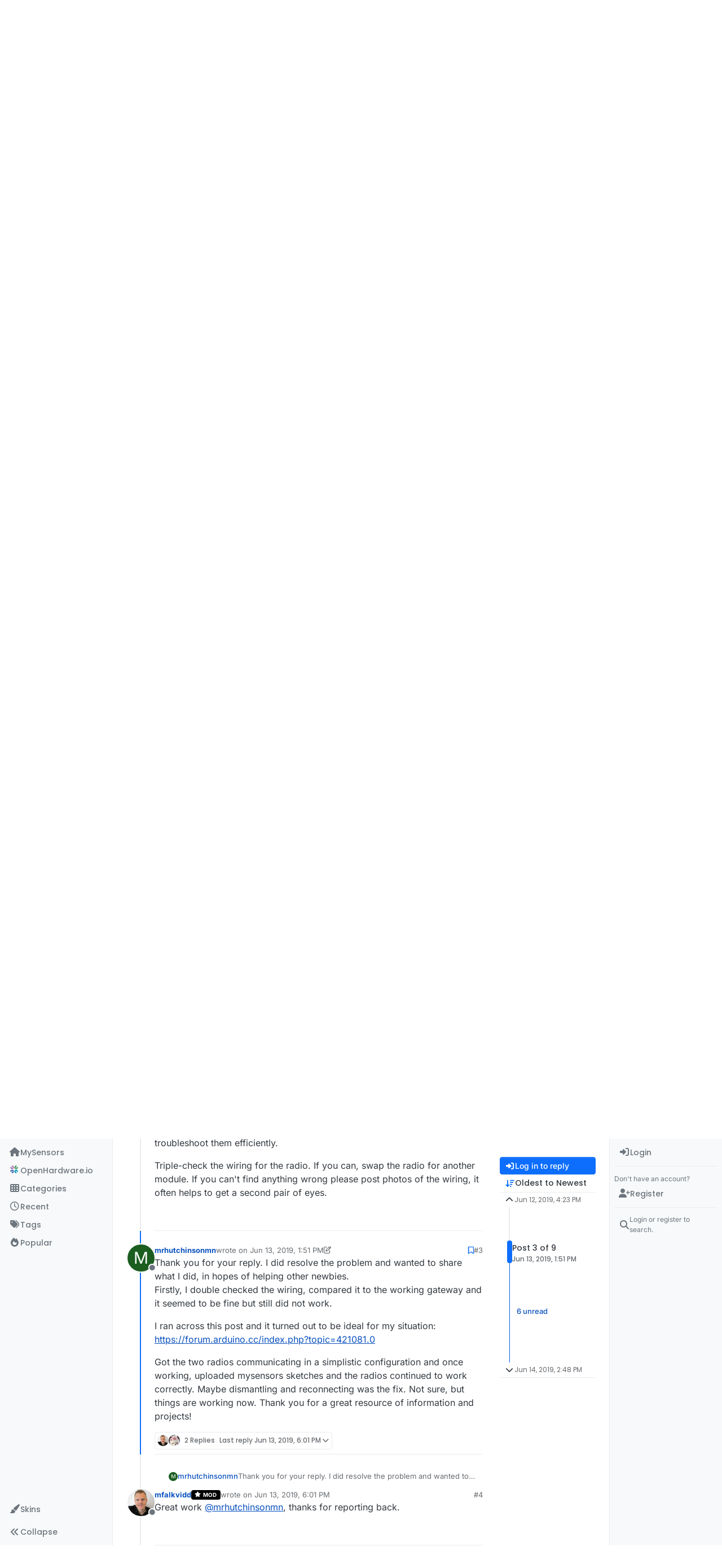

--- FILE ---
content_type: text/html; charset=utf-8
request_url: https://forum.mysensors.org/topic/10470/solved-nrf24l01-radio-fails-connecting-to-gateway/3?lang=en-US
body_size: 40080
content:
<!DOCTYPE html>
<html lang="en-US" data-dir="ltr" style="direction: ltr;">
<head>
<title>[SOLVED] NRF24L01 Radio Fails connecting to Gateway | MySensors Forum</title>
<meta name="viewport" content="width&#x3D;device-width, initial-scale&#x3D;1.0" />
	<meta name="content-type" content="text/html; charset=UTF-8" />
	<meta name="apple-mobile-web-app-capable" content="yes" />
	<meta name="mobile-web-app-capable" content="yes" />
	<meta property="og:site_name" content="MySensors Forum" />
	<meta name="msapplication-badge" content="frequency=30; polling-uri=https://forum.mysensors.org/sitemap.xml" />
	<meta name="theme-color" content="#ffffff" />
	<meta name="keywords" content="Arduino, MySensors, NRF24L01, RFM69, ESP8266, Open Hardware, Wireless sensors, DIY, Do-it-yourself, Home automation, HA, Internet of things, IOT, Mesh network." />
	<meta name="msapplication-square150x150logo" content="/uploads/system/site-logo.png" />
	<meta name="title" content="[SOLVED] NRF24L01 Radio Fails connecting to Gateway" />
	<meta property="og:title" content="[SOLVED] NRF24L01 Radio Fails connecting to Gateway" />
	<meta property="og:type" content="article" />
	<meta property="article:published_time" content="2019-06-12T16:23:21.950Z" />
	<meta property="article:modified_time" content="2019-06-14T14:48:50.363Z" />
	<meta property="article:section" content="Troubleshooting" />
	<meta name="description" content="Thank you for your reply. I did resolve the problem and wanted to share what I did, in hopes of helping other newbies. Firstly, I double checked the wiring, ..." />
	<meta property="og:description" content="Thank you for your reply. I did resolve the problem and wanted to share what I did, in hopes of helping other newbies. Firstly, I double checked the wiring, ..." />
	<meta property="og:image" content="https://forum.mysensors.org/uploads/system/site-logo.png" />
	<meta property="og:image:url" content="https://forum.mysensors.org/uploads/system/site-logo.png" />
	<meta property="og:image:width" content="undefined" />
	<meta property="og:image:height" content="undefined" />
	<meta property="og:url" content="https://forum.mysensors.org/topic/10470/solved-nrf24l01-radio-fails-connecting-to-gateway/3?lang&#x3D;en-US" />
	
<link rel="stylesheet" type="text/css" href="/assets/client.css?v=48afb060593" />
<link rel="icon" type="image/x-icon" href="/assets/uploads/system/favicon.ico?v&#x3D;48afb060593" />
	<link rel="manifest" href="/manifest.webmanifest" crossorigin="use-credentials" />
	<link rel="search" type="application/opensearchdescription+xml" title="MySensors Forum" href="/osd.xml" />
	<link rel="apple-touch-icon" href="/assets/images/touch/512.png" />
	<link rel="icon" sizes="36x36" href="/assets/images/touch/36.png" />
	<link rel="icon" sizes="48x48" href="/assets/images/touch/48.png" />
	<link rel="icon" sizes="72x72" href="/assets/images/touch/72.png" />
	<link rel="icon" sizes="96x96" href="/assets/images/touch/96.png" />
	<link rel="icon" sizes="144x144" href="/assets/images/touch/144.png" />
	<link rel="icon" sizes="192x192" href="/assets/images/touch/192.png" />
	<link rel="icon" sizes="512x512" href="/assets/images/touch/512.png" />
	<link rel="prefetch" href="/assets/src/modules/composer.js?v&#x3D;48afb060593" />
	<link rel="prefetch" href="/assets/src/modules/composer/uploads.js?v&#x3D;48afb060593" />
	<link rel="prefetch" href="/assets/src/modules/composer/drafts.js?v&#x3D;48afb060593" />
	<link rel="prefetch" href="/assets/src/modules/composer/tags.js?v&#x3D;48afb060593" />
	<link rel="prefetch" href="/assets/src/modules/composer/categoryList.js?v&#x3D;48afb060593" />
	<link rel="prefetch" href="/assets/src/modules/composer/resize.js?v&#x3D;48afb060593" />
	<link rel="prefetch" href="/assets/src/modules/composer/autocomplete.js?v&#x3D;48afb060593" />
	<link rel="prefetch" href="/assets/templates/composer.tpl?v&#x3D;48afb060593" />
	<link rel="prefetch" href="/assets/language/en-GB/topic.json?v&#x3D;48afb060593" />
	<link rel="prefetch" href="/assets/language/en-GB/modules.json?v&#x3D;48afb060593" />
	<link rel="prefetch" href="/assets/language/en-GB/tags.json?v&#x3D;48afb060593" />
	<link rel="prefetch stylesheet" href="/assets/plugins/nodebb-plugin-markdown/styles/default.css" />
	<link rel="prefetch" href="/assets/language/en-GB/markdown.json?v&#x3D;48afb060593" />
	<link rel="stylesheet" href="https://forum.mysensors.org/assets/plugins/nodebb-plugin-emoji/emoji/styles.css?v&#x3D;48afb060593" />
	<link rel="canonical" href="https://forum.mysensors.org/topic/10470/solved-nrf24l01-radio-fails-connecting-to-gateway" />
	<link rel="alternate" type="application/rss+xml" href="/topic/10470.rss" />
	<link rel="up" href="https://forum.mysensors.org/category/5/troubleshooting" />
	<link rel="author" href="https://forum.mysensors.org/user/mrhutchinsonmn" />
	
<script>
var config = JSON.parse('{"relative_path":"","upload_url":"/assets/uploads","asset_base_url":"/assets","assetBaseUrl":"/assets","siteTitle":"MySensors Forum","browserTitle":"MySensors Forum","description":"MySensors open home automation software and hardware","keywords":"Arduino, MySensors, NRF24L01, RFM69, ESP8266, Open Hardware, Wireless sensors, DIY, Do-it-yourself, Home automation, HA, Internet of things, IOT, Mesh network.","brand:logo":"&#x2F;uploads&#x2F;system&#x2F;site-logo.png","titleLayout":"&#123;pageTitle&#125; | &#123;browserTitle&#125;","showSiteTitle":false,"maintenanceMode":false,"postQueue":1,"minimumTitleLength":3,"maximumTitleLength":255,"minimumPostLength":8,"maximumPostLength":32767,"minimumTagsPerTopic":0,"maximumTagsPerTopic":30,"minimumTagLength":3,"maximumTagLength":30,"undoTimeout":0,"useOutgoingLinksPage":false,"allowGuestHandles":false,"allowTopicsThumbnail":false,"usePagination":false,"disableChat":false,"disableChatMessageEditing":false,"maximumChatMessageLength":10000,"socketioTransports":["polling","websocket"],"socketioOrigins":"https://forum.mysensors.org:*","websocketAddress":"","maxReconnectionAttempts":5,"reconnectionDelay":200,"topicsPerPage":200,"postsPerPage":100,"maximumFileSize":6048,"theme:id":"nodebb-theme-harmony","theme:src":"","defaultLang":"en-GB","userLang":"en-US","loggedIn":false,"uid":-1,"cache-buster":"v=48afb060593","topicPostSort":"oldest_to_newest","categoryTopicSort":"recently_replied","csrf_token":false,"searchEnabled":true,"searchDefaultInQuick":"titles","bootswatchSkin":"","composer:showHelpTab":true,"enablePostHistory":true,"timeagoCutoff":30,"timeagoCodes":["af","am","ar","az-short","az","be","bg","bs","ca","cs","cy","da","de-short","de","dv","el","en-short","en","es-short","es","et","eu","fa-short","fa","fi","fr-short","fr","gl","he","hr","hu","hy","id","is","it-short","it","ja","jv","ko","ky","lt","lv","mk","nl","no","pl","pt-br-short","pt-br","pt-short","pt","ro","rs","ru","rw","si","sk","sl","sq","sr","sv","th","tr-short","tr","uk","ur","uz","vi","zh-CN","zh-TW"],"cookies":{"enabled":false,"message":"[[global:cookies.message]]","dismiss":"[[global:cookies.accept]]","link":"[[global:cookies.learn-more]]","link_url":"https:&#x2F;&#x2F;www.cookiesandyou.com"},"thumbs":{"size":512},"emailPrompt":1,"useragent":{"isSafari":false},"fontawesome":{"pro":false,"styles":["solid","brands","regular"],"version":"6.7.2"},"activitypub":{"probe":0},"acpLang":"en-US","topicSearchEnabled":false,"disableCustomUserSkins":false,"defaultBootswatchSkin":"","theme":{"enableQuickReply":true,"enableBreadcrumbs":true,"centerHeaderElements":false,"mobileTopicTeasers":false,"stickyToolbar":true,"topicSidebarTools":true,"topMobilebar":false,"autohideBottombar":true,"openSidebars":true,"chatModals":true},"openDraftsOnPageLoad":false,"composer-default":{},"markdown":{"highlight":1,"hljsLanguages":["common"],"theme":"default.css","defaultHighlightLanguage":"","externalMark":false},"emojiCustomFirst":false,"spam-be-gone":{},"2factor":{"hasKey":false},"sso-google":{"style":"light"},"google-analytics":{"id":"UA-48655524-1","displayFeatures":"on"},"recentCards":{"title":"Recent Topics","opacity":"1.0","enableCarousel":1,"enableCarouselPagination":0,"minSlides":1,"maxSlides":4}}');
var app = {
user: JSON.parse('{"uid":-1,"username":"Guest","displayname":"Guest","userslug":"","fullname":"Guest","email":"","icon:text":"?","icon:bgColor":"#aaa","groupTitle":"","groupTitleArray":[],"status":"offline","reputation":0,"email:confirmed":false,"unreadData":{"":{},"new":{},"watched":{},"unreplied":{}},"isAdmin":false,"isGlobalMod":false,"isMod":false,"privileges":{"chat":false,"chat:privileged":false,"upload:post:image":false,"upload:post:file":false,"signature":false,"invite":false,"group:create":false,"search:content":false,"search:users":false,"search:tags":false,"view:users":true,"view:tags":true,"view:groups":true,"local:login":false,"ban":false,"mute":false,"view:users:info":false},"blocks":[],"timeagoCode":"en","offline":true,"lastRoomId":null,"isEmailConfirmSent":false}')
};
document.documentElement.style.setProperty('--panel-offset', `0px`);
</script>


<style>@charset "UTF-8";
/*
.posts> li:nth-child(2) {
    display:inline-block;
}
*/
.stats-votes {
  display: none;
}

.categories h2.title .description, .category h2.title .description, .subcategory h2.title .description {
  line-height: 1.2;
}

.categories > li .category-children .fa-stack {
  display: none;
}

.pagination-block {
  padding-left: 30px;
}

#main-nav {
  float: right;
}

#content {
  padding-left: 5%;
  padding-right: 5%;
  margin-top: 10px;
}

.markdown-highlight {
  display: block;
  width: 70%;
}

#header-menu {
  background-color: #fff;
  -webkit-box-shadow: 0 -2px 38px rgba(0, 0, 0, 0.5);
  box-shadow: 0 -2px 38px rgba(0, 0, 0, 0.5);
}

@media (min-width: 768px) {
  #header-menu {
    padding-top: 42px;
  }
  #content {
    margin-top: 10px;
  }
}
@media (max-width: 767px) {
  #header-menu .navbar-header a {
    display: block !important;
  }
}
#header-menu .navbar-header a {
  display: none;
}

@font-face {
  font-family: "Roboto Condensed";
  src: url("/vendor/fonts/RobotoCondensed-Regular-webfont.eot");
  src: url("/vendor/fonts/RobotoCondensed-Regular-webfont.eot?#iefix") format("embedded-opentype"), url("/vendor/fonts/RobotoCondensed-Regular-webfont.woff") format("woff"), url("/vendor/fonts/RobotoCondensed-Regular-webfont.ttf") format("truetype"), url("/vendor/fonts/RobotoCondensed-Regular-webfont.svg#roboto_condensedregular") format("svg");
  font-weight: normal;
  font-style: normal;
}
#mysensorsHeader .navbar-nav > li > a {
  font-size: 18px;
  padding-top: 16px;
  padding-left: 16px;
  padding-right: 0px;
  padding-bottom: 0px !important;
  font-family: Roboto Condensed, Helvetica, Arial, sans-serif;
}

#mysensorsHeader ul {
  float: right;
  padding-right: 19px;
}

.navbar-site-brand {
  background: url(https://www.mysensors.org/images/MySensorsLogo.png) no-repeat;
  background-size: 118px 41px;
  background-position: 6px 5px;
  height: 51px;
  padding-left: 126px;
}

.navbar-toggle {
  position: relative;
  float: right;
  margin-right: 15px;
  margin-top: 5px;
  margin-bottom: 2px;
  background-color: transparent;
  background-image: none;
  border: none;
}

.navbar-default .navbar-nav > li > a {
  color: #888;
}

.navbar-default li.active > a {
  color: #000 !important;
  background-color: #fff !important;
}

.container {
  width: 100% !important;
}

/*    old    */
.navbar-default {
  border: 0px !important;
}

.fa-navicon:before {
  content: "    " !important;
  width: 14px;
  height: 14px;
  background-size: 14px 14px;
  background-repeat: no-repeat;
  background-image: url(https://www.openhardware.io/images/logo.png);
}

.fa-navicon2:before {
  content: "    " !important;
  width: 14px;
  height: 14px;
  background-size: 14px 14px;
  background-repeat: no-repeat;
  background-image: url(https://www.openhardware.io/images/logo.png);
}

.copyright {
  padding-top: 20px;
  padding-bottom: 20px;
  font-size: 14px;
  margin-right: auto;
  margin-left: auto;
  padding-left: 15px;
  padding-right: 15px;
  width: 100%;
  text-align: center;
}

.header .forum-logo {
  float: left;
  width: 150px;
  margin-top: 11px;
  margin-left: 4px;
}

.popular-tags > .inline-block {
  width: 100%;
  margin-top: -8px;
}
.popular-tags > .inline-block:first-child {
  margin-top: 0;
}
.popular-tags > .inline-block:last-child {
  margin-bottom: -5px;
}

.popular-tags .tag-topic-count {
  float: left;
  width: 20%;
  margin-top: 0px;
  background-color: #cbebf7;
  color: #777;
  padding: 4px 4px 5px 4px;
  border: 0;
  text-align: center;
}

.popular-tags .tag-item {
  float: left;
  width: 80%;
  background-color: #4fc3f7;
  color: white;
  font-weight: 500;
  padding-left: 10px;
  position: relative;
  padding: 5px 5px 4px 10px;
}

.popular-tags-bar {
  background-color: rgba(0, 0, 0, 0.07);
  width: 0px;
  height: 32px;
  position: absolute;
  top: 0px;
  left: 0px;
  -webkit-transition: width 750ms ease-out;
  -moz-transition: width 750ms ease-out;
  -ms-transition: width 750ms ease-out;
  -o-transition: width 750ms ease-out;
  transition: width 750ms ease-out;
}

/* Added by mfalkvidd to make moderation on phone easier (my fingers are too fat) */
div.post-queue button.btn {
  font-size: 60px;
  margin: 24px;
}

/* Added by mfalkvidd to make moderation on phone easier (some posts are displayed on a single line) */
div.post-queue td.post-content p {
  overflow-wrap: break-word;
}</style>

</head>
<body class="page-topic page-topic-10470 page-topic-solved-nrf24l01-radio-fails-connecting-to-gateway template-topic page-topic-category-5 page-topic-category-troubleshooting parent-category-5 page-status-200 theme-harmony user-guest skin-noskin">
<a class="visually-hidden-focusable position-absolute top-0 start-0 p-3 m-3 bg-body" style="z-index: 1021;" href="#content">Skip to content</a>

<div class="layout-container d-flex justify-content-between pb-4 pb-md-0">
<nav component="sidebar/left" class="open text-dark bg-light sidebar sidebar-left start-0 border-end vh-100 d-none d-lg-flex flex-column justify-content-between sticky-top">
<ul id="main-nav" class="list-unstyled d-flex flex-column w-100 gap-2 mt-2 overflow-y-auto">


<li class="nav-item mx-2 navicon2" title="MySensors main site">
<a class="nav-link navigation-link d-flex gap-2 justify-content-between align-items-center "  href="https:&#x2F;&#x2F;www.mysensors.org"  aria-label="MySensors">
<span class="d-flex gap-2 align-items-center text-nowrap truncate-open">
<span class="position-relative">

<i class="fa fa-fw fa-house fa-solid" data-content=""></i>
<span component="navigation/count" class="visible-closed position-absolute top-0 start-100 translate-middle badge rounded-1 bg-primary hidden"></span>

</span>
<span class="nav-text small visible-open fw-semibold text-truncate">MySensors</span>
</span>
<span component="navigation/count" class="visible-open badge rounded-1 bg-primary hidden"></span>
</a>

</li>



<li class="nav-item mx-2 " title="OpenHardware.io">
<a class="nav-link navigation-link d-flex gap-2 justify-content-between align-items-center "  href="https:&#x2F;&#x2F;www.openhardware.io"  target="_blank" aria-label="OpenHardware.io">
<span class="d-flex gap-2 align-items-center text-nowrap truncate-open">
<span class="position-relative">

<i class="fa fa-fw fa-navicon" data-content=""></i>
<span component="navigation/count" class="visible-closed position-absolute top-0 start-100 translate-middle badge rounded-1 bg-primary hidden"></span>

</span>
<span class="nav-text small visible-open fw-semibold text-truncate">OpenHardware.io</span>
</span>
<span component="navigation/count" class="visible-open badge rounded-1 bg-primary hidden"></span>
</a>

</li>



<li class="nav-item mx-2 " title="Categories">
<a class="nav-link navigation-link d-flex gap-2 justify-content-between align-items-center "  href="&#x2F;categories" id="categories" aria-label="Categories">
<span class="d-flex gap-2 align-items-center text-nowrap truncate-open">
<span class="position-relative">

<i class="fa fa-fw fa-th" data-content=""></i>
<span component="navigation/count" class="visible-closed position-absolute top-0 start-100 translate-middle badge rounded-1 bg-primary hidden"></span>

</span>
<span class="nav-text small visible-open fw-semibold text-truncate">Categories</span>
</span>
<span component="navigation/count" class="visible-open badge rounded-1 bg-primary hidden"></span>
</a>

</li>



<li class="nav-item mx-2 " title="Recent">
<a class="nav-link navigation-link d-flex gap-2 justify-content-between align-items-center "  href="&#x2F;recent"  aria-label="Recent">
<span class="d-flex gap-2 align-items-center text-nowrap truncate-open">
<span class="position-relative">

<i class="fa fa-fw fa-clock-o" data-content=""></i>
<span component="navigation/count" class="visible-closed position-absolute top-0 start-100 translate-middle badge rounded-1 bg-primary hidden"></span>

</span>
<span class="nav-text small visible-open fw-semibold text-truncate">Recent</span>
</span>
<span component="navigation/count" class="visible-open badge rounded-1 bg-primary hidden"></span>
</a>

</li>



<li class="nav-item mx-2 " title="Tags">
<a class="nav-link navigation-link d-flex gap-2 justify-content-between align-items-center "  href="&#x2F;tags"  aria-label="Tags">
<span class="d-flex gap-2 align-items-center text-nowrap truncate-open">
<span class="position-relative">

<i class="fa fa-fw fa-tags" data-content=""></i>
<span component="navigation/count" class="visible-closed position-absolute top-0 start-100 translate-middle badge rounded-1 bg-primary hidden"></span>

</span>
<span class="nav-text small visible-open fw-semibold text-truncate">Tags</span>
</span>
<span component="navigation/count" class="visible-open badge rounded-1 bg-primary hidden"></span>
</a>

</li>



<li class="nav-item mx-2 " title="Popular">
<a class="nav-link navigation-link d-flex gap-2 justify-content-between align-items-center "  href="&#x2F;popular"  aria-label="Popular">
<span class="d-flex gap-2 align-items-center text-nowrap truncate-open">
<span class="position-relative">

<i class="fa fa-fw fa-fire" data-content=""></i>
<span component="navigation/count" class="visible-closed position-absolute top-0 start-100 translate-middle badge rounded-1 bg-primary hidden"></span>

</span>
<span class="nav-text small visible-open fw-semibold text-truncate">Popular</span>
</span>
<span component="navigation/count" class="visible-open badge rounded-1 bg-primary hidden"></span>
</a>

</li>


</ul>
<div class="sidebar-toggle-container align-self-start">

<div class="dropend m-2" component="skinSwitcher" title="Skins">
<a data-bs-toggle="dropdown" href="#" role="button" class="nav-link position-relative" aria-haspopup="true" aria-expanded="false" aria-label="Skins">
<span class="justify-content-between w-100">
<span class="d-flex gap-2 align-items-center text-nowrap truncate-open">
<span>
<i component="skinSwitcher/icon" class="fa fa-fw fa-paintbrush"></i>
</span>
<span class="nav-text small visible-open fw-semibold">Skins</span>
</span>
</span>
</a>
<ul class="dropdown-menu p-1 text-sm overflow-auto p-1" role="menu">
<div class="d-flex">
<div>
<li class="dropdown-header">Light</li>
<div class="d-grid" style="grid-template-columns: 1fr 1fr;">

<li>
<a href="#" class="dropdown-item rounded-1" data-value="brite" role="menuitem">Brite <i class="fa fa-fw fa-check  invisible "></i></a>
</li>

<li>
<a href="#" class="dropdown-item rounded-1" data-value="cerulean" role="menuitem">Cerulean <i class="fa fa-fw fa-check  invisible "></i></a>
</li>

<li>
<a href="#" class="dropdown-item rounded-1" data-value="cosmo" role="menuitem">Cosmo <i class="fa fa-fw fa-check  invisible "></i></a>
</li>

<li>
<a href="#" class="dropdown-item rounded-1" data-value="flatly" role="menuitem">Flatly <i class="fa fa-fw fa-check  invisible "></i></a>
</li>

<li>
<a href="#" class="dropdown-item rounded-1" data-value="journal" role="menuitem">Journal <i class="fa fa-fw fa-check  invisible "></i></a>
</li>

<li>
<a href="#" class="dropdown-item rounded-1" data-value="litera" role="menuitem">Litera <i class="fa fa-fw fa-check  invisible "></i></a>
</li>

<li>
<a href="#" class="dropdown-item rounded-1" data-value="lumen" role="menuitem">Lumen <i class="fa fa-fw fa-check  invisible "></i></a>
</li>

<li>
<a href="#" class="dropdown-item rounded-1" data-value="lux" role="menuitem">Lux <i class="fa fa-fw fa-check  invisible "></i></a>
</li>

<li>
<a href="#" class="dropdown-item rounded-1" data-value="materia" role="menuitem">Materia <i class="fa fa-fw fa-check  invisible "></i></a>
</li>

<li>
<a href="#" class="dropdown-item rounded-1" data-value="minty" role="menuitem">Minty <i class="fa fa-fw fa-check  invisible "></i></a>
</li>

<li>
<a href="#" class="dropdown-item rounded-1" data-value="morph" role="menuitem">Morph <i class="fa fa-fw fa-check  invisible "></i></a>
</li>

<li>
<a href="#" class="dropdown-item rounded-1" data-value="pulse" role="menuitem">Pulse <i class="fa fa-fw fa-check  invisible "></i></a>
</li>

<li>
<a href="#" class="dropdown-item rounded-1" data-value="sandstone" role="menuitem">Sandstone <i class="fa fa-fw fa-check  invisible "></i></a>
</li>

<li>
<a href="#" class="dropdown-item rounded-1" data-value="simplex" role="menuitem">Simplex <i class="fa fa-fw fa-check  invisible "></i></a>
</li>

<li>
<a href="#" class="dropdown-item rounded-1" data-value="sketchy" role="menuitem">Sketchy <i class="fa fa-fw fa-check  invisible "></i></a>
</li>

<li>
<a href="#" class="dropdown-item rounded-1" data-value="spacelab" role="menuitem">Spacelab <i class="fa fa-fw fa-check  invisible "></i></a>
</li>

<li>
<a href="#" class="dropdown-item rounded-1" data-value="united" role="menuitem">United <i class="fa fa-fw fa-check  invisible "></i></a>
</li>

<li>
<a href="#" class="dropdown-item rounded-1" data-value="yeti" role="menuitem">Yeti <i class="fa fa-fw fa-check  invisible "></i></a>
</li>

<li>
<a href="#" class="dropdown-item rounded-1" data-value="zephyr" role="menuitem">Zephyr <i class="fa fa-fw fa-check  invisible "></i></a>
</li>

</div>
</div>
<div>
<li class="dropdown-header">Dark</li>

<li>
<a href="#" class="dropdown-item rounded-1" data-value="cyborg" role="menuitem">Cyborg <i class="fa fa-fw fa-check  invisible "></i></a>
</li>

<li>
<a href="#" class="dropdown-item rounded-1" data-value="darkly" role="menuitem">Darkly <i class="fa fa-fw fa-check  invisible "></i></a>
</li>

<li>
<a href="#" class="dropdown-item rounded-1" data-value="quartz" role="menuitem">Quartz <i class="fa fa-fw fa-check  invisible "></i></a>
</li>

<li>
<a href="#" class="dropdown-item rounded-1" data-value="slate" role="menuitem">Slate <i class="fa fa-fw fa-check  invisible "></i></a>
</li>

<li>
<a href="#" class="dropdown-item rounded-1" data-value="solar" role="menuitem">Solar <i class="fa fa-fw fa-check  invisible "></i></a>
</li>

<li>
<a href="#" class="dropdown-item rounded-1" data-value="superhero" role="menuitem">Superhero <i class="fa fa-fw fa-check  invisible "></i></a>
</li>

<li>
<a href="#" class="dropdown-item rounded-1" data-value="vapor" role="menuitem">Vapor <i class="fa fa-fw fa-check  invisible "></i></a>
</li>

</div>
</div>
<hr class="my-1"/>
<div class="d-grid" style="grid-template-columns: 1fr 1fr;">

<li>
<a href="#" class="dropdown-item rounded-1" data-value="" role="menuitem">Default (No Skin) <i class="fa fa-fw fa-check "></i></a>
</li>

<li>
<a href="#" class="dropdown-item rounded-1" data-value="noskin" role="menuitem">No Skin <i class="fa fa-fw fa-check  invisible "></i></a>
</li>


</div>
</ul>
</div>

<div class="sidebar-toggle m-2 d-none d-lg-block">
<a href="#" role="button" component="sidebar/toggle" class="nav-link d-flex gap-2 align-items-center p-2 pointer w-100 text-nowrap" title="Expand" aria-label="Sidebar Toggle">
<i class="fa fa-fw fa-angles-right"></i>
<i class="fa fa-fw fa-angles-left"></i>
<span class="nav-text visible-open fw-semibold small lh-1">Collapse</span>
</a>
</div>
</div>
</nav>
<main id="panel" class="d-flex flex-column gap-3 flex-grow-1 mt-3" style="min-width: 0;">

<div class="container-lg px-md-4 brand-container">
<div class="col-12 d-flex border-bottom pb-3 ">

<div component="brand/wrapper" class="d-flex align-items-center gap-3 p-2 rounded-1 align-content-stretch ">

<a component="brand/anchor" href="https://www.mysensors.org" title="Brand Logo">
<img component="brand/logo" alt="Brand Logo" class="" src="/uploads/system/site-logo.png?v=48afb060593" />
</a>


</div>


</div>
</div>

<div class="container-lg px-md-4 d-flex flex-column gap-3 h-100 mb-5 mb-lg-0" id="content">
<noscript>
<div class="alert alert-danger">
<p>
Your browser does not seem to support JavaScript. As a result, your viewing experience will be diminished, and you have been placed in <strong>read-only mode</strong>.
</p>
<p>
Please download a browser that supports JavaScript, or enable it if it's disabled (i.e. NoScript).
</p>
</div>
</noscript>
<script type="application/ld+json">{
"@context": "https://schema.org",
"@type": "BreadcrumbList",
"itemListElement": [{
"@type": "ListItem",
"position": 1,
"name": "MySensors Forum",
"item": "https://forum.mysensors.org"
}
,{
"@type": "ListItem",
"position": 2,
"name": "Troubleshooting"
,"item": "https://forum.mysensors.org/category/5/troubleshooting"
},{
"@type": "ListItem",
"position": 3,
"name": "[SOLVED] NRF24L01 Radio Fails connecting to Gateway"

}
]}</script>


<ol class="breadcrumb mb-0 " itemscope="itemscope" itemprop="breadcrumb" itemtype="http://schema.org/BreadcrumbList">

<li itemscope="itemscope" itemprop="itemListElement" itemtype="http://schema.org/ListItem" class="breadcrumb-item ">
<meta itemprop="position" content="1" />
<a href="https://forum.mysensors.org" itemprop="item">
<span class="fw-semibold" itemprop="name">Home</span>
</a>
</li>

<li itemscope="itemscope" itemprop="itemListElement" itemtype="http://schema.org/ListItem" class="breadcrumb-item ">
<meta itemprop="position" content="2" />
<a href="https://forum.mysensors.org/category/5/troubleshooting" itemprop="item">
<span class="fw-semibold" itemprop="name">Troubleshooting</span>
</a>
</li>

<li component="breadcrumb/current" itemscope="itemscope" itemprop="itemListElement" itemtype="http://schema.org/ListItem" class="breadcrumb-item active">
<meta itemprop="position" content="3" />

<span class="fw-semibold" itemprop="name">[SOLVED] NRF24L01 Radio Fails connecting to Gateway</span>

</li>

</ol>



<div class="flex-fill" itemid="/topic/10470/solved-nrf24l01-radio-fails-connecting-to-gateway/3" itemscope itemtype="https://schema.org/DiscussionForumPosting">
<meta itemprop="headline" content="[SOLVED] NRF24L01 Radio Fails connecting to Gateway">
<meta itemprop="text" content="[SOLVED] NRF24L01 Radio Fails connecting to Gateway">
<meta itemprop="url" content="/topic/10470/solved-nrf24l01-radio-fails-connecting-to-gateway/3">
<meta itemprop="datePublished" content="2019-06-12T16:23:21.950Z">
<meta itemprop="dateModified" content="2019-06-14T14:48:50.363Z">
<div itemprop="author" itemscope itemtype="https://schema.org/Person">
<meta itemprop="name" content="mrhutchinsonmn">
<meta itemprop="url" content="/user/mrhutchinsonmn">
</div>
<div class="d-flex flex-column gap-3">
<div class="d-flex gap-2 flex-wrap">
<div class="d-flex flex-column gap-3 flex-1">
<h1 component="post/header" class="tracking-tight fw-semibold fs-3 mb-0 text-break ">
<span class="topic-title" component="topic/title">[SOLVED] NRF24L01 Radio Fails connecting to Gateway</span>
</h1>
<div class="topic-info d-flex gap-2 align-items-center flex-wrap ">
<span component="topic/labels" class="d-flex gap-2 hidden">
<span component="topic/scheduled" class="badge badge border border-gray-300 text-body hidden">
<i class="fa fa-clock-o"></i> Scheduled
</span>
<span component="topic/pinned" class="badge badge border border-gray-300 text-body hidden">
<i class="fa fa-thumb-tack"></i> Pinned
</span>
<span component="topic/locked" class="badge badge border border-gray-300 text-body hidden">
<i class="fa fa-lock"></i> Locked
</span>
<a component="topic/moved" href="/category/" class="badge badge border border-gray-300 text-body text-decoration-none hidden">
<i class="fa fa-arrow-circle-right"></i> Moved
</a>

</span>
<a href="/category/5/troubleshooting" class="badge px-1 text-truncate text-decoration-none border" style="color: #ffffff;background-color: #cc3b3b;border-color: #cc3b3b!important; max-width: 70vw;">
			<i class="fa fa-fw fa-medkit"></i>
			Troubleshooting
		</a>
<div data-tid="10470" component="topic/tags" class="lh-1 tags tag-list d-flex flex-wrap hidden-xs hidden-empty gap-2"></div>
<div class="d-flex gap-2"><span class="badge text-body border border-gray-300 stats text-xs">
<i class="fa-regular fa-fw fa-message visible-xs-inline" title="Posts"></i>
<span component="topic/post-count" title="9" class="fw-bold">9</span>
<span class="hidden-xs text-lowercase fw-normal">Posts</span>
</span>
<span class="badge text-body border border-gray-300 stats text-xs">
<i class="fa fa-fw fa-user visible-xs-inline" title="Posters"></i>
<span title="3" class="fw-bold">3</span>
<span class="hidden-xs text-lowercase fw-normal">Posters</span>
</span>
<span class="badge text-body border border-gray-300 stats text-xs">
<i class="fa fa-fw fa-eye visible-xs-inline" title="Views"></i>
<span class="fw-bold" title="1195">1.2k</span>
<span class="hidden-xs text-lowercase fw-normal">Views</span>
</span>

<span class="badge text-body border border-gray-300 stats text-xs">
<i class="fa fa-fw fa-bell-o visible-xs-inline" title="Watching"></i>
<span class="fw-bold" title="1195">3</span>
<span class="hidden-xs text-lowercase fw-normal">Watching</span>
</span>
</div>
</div>
</div>
<div class="d-flex flex-wrap gap-2 align-items-start mt-2 hidden-empty" component="topic/thumb/list"></div>
</div>
<div class="row mb-4 mb-lg-0">
<div class="topic col-lg-12">
<div class="sticky-tools d-block d-lg-none" style="top: 0;">
<nav class="d-flex flex-nowrap my-2 p-0 border-0 rounded topic-main-buttons">
<div class="d-flex flex-row p-2 text-bg-light border rounded w-100 align-items-center">
<div class="d-flex me-auto mb-0 gap-2 align-items-center flex-wrap">


<div class="btn-group bottom-sheet" component="thread/sort">
<button class="btn btn-ghost btn-sm ff-secondary d-flex gap-2 align-items-center dropdown-toggle text-truncate" data-bs-toggle="dropdown" aria-haspopup="true" aria-expanded="false" aria-label="Post sort option, Oldest to Newest">
<i class="fa fa-fw fa-arrow-down-wide-short text-primary"></i>
<span class="d-none d-md-inline fw-semibold text-truncate text-nowrap">Oldest to Newest</span>
</button>
<ul class="dropdown-menu p-1 text-sm" role="menu">
<li>
<a class="dropdown-item rounded-1 d-flex align-items-center gap-2" href="#" class="oldest_to_newest" data-sort="oldest_to_newest" role="menuitem">
<span class="flex-grow-1">Oldest to Newest</span>
<i class="flex-shrink-0 fa fa-fw text-secondary"></i>
</a>
</li>
<li>
<a class="dropdown-item rounded-1 d-flex align-items-center gap-2" href="#" class="newest_to_oldest" data-sort="newest_to_oldest" role="menuitem">
<span class="flex-grow-1">Newest to Oldest</span>
<i class="flex-shrink-0 fa fa-fw text-secondary"></i>
</a>
</li>
<li>
<a class="dropdown-item rounded-1 d-flex align-items-center gap-2" href="#" class="most_votes" data-sort="most_votes" role="menuitem">
<span class="flex-grow-1">Most Votes</span>
<i class="flex-shrink-0 fa fa-fw text-secondary"></i>
</a>
</li>
</ul>
</div>


<a class="btn btn-ghost btn-sm d-none d-lg-flex align-items-center align-self-stretch" target="_blank" href="/topic/10470.rss" title="RSS Feed"><i class="fa fa-rss text-primary"></i></a>

</div>
<div component="topic/reply/container" class="btn-group hidden">
<a href="/compose?tid=10470" class="d-flex  gap-2 align-items-center btn btn-sm btn-primary fw-semibold" component="topic/reply" data-ajaxify="false" role="button"><i class="fa fa-fw fa-reply "></i><span class="d-none d-md-block text-truncate text-nowrap">Reply</span></a>
<button type="button" class="btn btn-sm btn-primary dropdown-toggle flex-0" data-bs-toggle="dropdown" aria-haspopup="true" aria-expanded="false" aria-label="Reply options">
<span class="caret"></span>
</button>
<ul class="dropdown-menu dropdown-menu-end p-1 text-sm" role="menu">
<li><a class="dropdown-item rounded-1" href="#" component="topic/reply-as-topic" role="menuitem">Reply as topic</a></li>
</ul>
</div>


<a component="topic/reply/guest" href="/login" class="d-flex gap-2 align-items-center fw-semibold btn btn-sm btn-primary"><i class="fa fa-fw fa-sign-in "></i><span>Log in to reply</span></a>


</div>
</nav>
</div>



<div component="topic/deleted/message" class="alert alert-warning d-flex justify-content-between flex-wrap hidden">
<span>This topic has been deleted. Only users with topic management privileges can see it.</span>
<span>

</span>
</div>

<div class="d-flex gap-0 gap-lg-5">
<div class="posts-container" style="min-width: 0;">
<ul component="topic" class="posts timeline list-unstyled p-0 py-3" style="min-width: 0;" data-tid="10470" data-cid="5">

<li component="post" class="   topic-owner-post" data-index="0" data-pid="99845" data-uid="8877" data-timestamp="1560356601950" data-username="mrhutchinsonmn" data-userslug="mrhutchinsonmn" itemprop="comment" itemtype="http://schema.org/Comment" itemscope>
<a component="post/anchor" data-index="0" id="1"></a>
<meta itemprop="datePublished" content="2019-06-12T16:23:21.950Z">

<meta itemprop="dateModified" content="2019-06-13T18:19:39.162Z">



<div class="d-flex align-items-start gap-3 post-container-parent">
<div class="bg-body d-none d-sm-block rounded-circle" style="outline: 2px solid var(--bs-body-bg);">
<a class="d-inline-block position-relative text-decoration-none" href="/user/mrhutchinsonmn" aria-label="Profile page for user mrhutchinsonmn">
<span title="mrhutchinsonmn" data-uid="8877" class="avatar  avatar-rounded" component="user/picture" style="--avatar-size: 48px; background-color: #1b5e20">M</span>

<span component="user/status" class="position-absolute top-100 start-100 border border-white border-2 rounded-circle status offline"><span class="visually-hidden">Offline</span></span>

</a>
</div>
<div class="post-container d-flex gap-2 flex-grow-1 flex-column w-100" style="min-width:0;">
<div class="d-flex align-items-start justify-content-between gap-1 flex-nowrap w-100 post-header" itemprop="author" itemscope itemtype="https://schema.org/Person">
<div class="d-flex gap-1 flex-wrap align-items-center text-truncate">
<meta itemprop="name" content="mrhutchinsonmn">
<meta itemprop="url" content="/user/mrhutchinsonmn">
<div class="d-flex flex-nowrap gap-1 align-items-center text-truncate">
<div class="bg-body d-sm-none">
<a class="d-inline-block position-relative text-decoration-none" href="/user/mrhutchinsonmn">
<span title="mrhutchinsonmn" data-uid="8877" class="avatar  avatar-rounded" component="user/picture" style="--avatar-size: 20px; background-color: #1b5e20">M</span>

<span component="user/status" class="position-absolute top-100 start-100 border border-white border-2 rounded-circle status offline"><span class="visually-hidden">Offline</span></span>

</a>
</div>
<a class="fw-bold text-nowrap text-truncate" href="/user/mrhutchinsonmn" data-username="mrhutchinsonmn" data-uid="8877">mrhutchinsonmn</a>
</div>


<div class="d-flex gap-1 align-items-center">
<span class="text-muted">wrote on <a href="/post/99845" class="timeago text-muted" title="2019-06-12T16:23:21.950Z"></a></span>
<i component="post/edit-indicator" class="fa fa-edit text-muted edit-icon " title="Edited 6/13/19, 8:19 PM"></i>
<span data-editor="yveaux" component="post/editor" class="visually-hidden">last edited by Yveaux <span class="timeago" title="6/13/19&#44; 8:19 PM"></span></span>
</div>

</div>
<div class="d-flex align-items-center gap-1 justify-content-end">
<span class="bookmarked opacity-0 text-primary"><i class="fa fa-bookmark-o"></i></span>
<a href="/post/99845" class="post-index text-muted d-none d-md-inline">#1</a>
</div>
</div>
<div class="content text-break" component="post/content" itemprop="text">
<p dir="auto">I am attempting to set up my first sensor (motion) on Homeassistant but could not see that the gateway was picking up on it, so I enabled debug on Arduino IDE.</p>
<p dir="auto">(Both radios are NRF24L01)</p>
<p dir="auto">Serial monitor displays the following:</p>
<p dir="auto">10040 TSM:FAIL:RE-INIT<br />
10042 TSM:INIT<br />
10048 !TSM:INIT:TSP FAIL<br />
10050 TSM:FAIL:CNT=2<br />
10052 TSM:FAIL:DIS<br />
10054 TSF:TDI:TSL</p>
<p dir="auto">Serial Monitor on the gateway shows the following:<br />
0;255;3;0;9;0 MCO:BGN:INIT GW,CP=RNNGA---,REL=255,VER=2.3.1<br />
0;255;3;0;9;5 TSM:INIT<br />
0;255;3;0;9;7 TSF:WUR:MS=0<br />
0;255;3;0;9;14 TSM:INIT:TSP OK<br />
0;255;3;0;9;17 TSM:INIT:GW MODE<br />
0;255;3;0;9;20 TSM:READY:ID=0,PAR=0,DIS=0<br />
0;255;3;0;9;24 MCO:REG:NOT NEEDED<br />
0;255;3;0;14;Gateway startup complete.<br />
0;255;0;0;18;2.3.1<br />
0;255;3;0;9;28 MCO:BGN:STP<br />
0;255;3;0;9;34 MCO:BGN:INIT OK,TSP=1<br />
0;255;3;0;9;37 TSM:READY:NWD REQ</p>
<p dir="auto">Gateway sketch:</p>
<pre><code>/**
* The MySensors Arduino library handles the wireless radio link and protocol
* between your home built sensors/actuators and HA controller of choice.
* The sensors forms a self healing radio network with optional repeaters. Each
* repeater and gateway builds a routing tables in EEPROM which keeps track of the
* network topology allowing messages to be routed to nodes.
*
* Created by Henrik Ekblad &lt;henrik.ekblad@mysensors.org&gt;
* Copyright (C) 2013-2018 Sensnology AB
* Full contributor list: https://github.com/mysensors/MySensors/graphs/contributors
*
* Documentation: http://www.mysensors.org
* Support Forum: http://forum.mysensors.org
*
* This program is free software; you can redistribute it and/or
* modify it under the terms of the GNU General Public License
* version 2 as published by the Free Software Foundation.
*
*******************************
*
* DESCRIPTION
* The ArduinoGateway prints data received from sensors on the serial link.
* The gateway accepts input on serial which will be sent out on radio network.
*
* The GW code is designed for Arduino Nano 328p / 16MHz
*
* Wire connections (OPTIONAL):
* - Inclusion button should be connected between digital pin 3 and GND
* - RX/TX/ERR leds need to be connected between +5V (anode) and digital pin 6/5/4 with resistor 270-330R in a series
*
* LEDs (OPTIONAL):
* - To use the feature, uncomment any of the MY_DEFAULT_xx_LED_PINs
* - RX (green) - blink fast on radio message received. In inclusion mode will blink fast only on presentation received
* - TX (yellow) - blink fast on radio message transmitted. In inclusion mode will blink slowly
* - ERR (red) - fast blink on error during transmission error or receive crc error
*
*/

// Enable debug prints to serial monitor
#define MY_DEBUG


// Enable and select radio type attached
#define MY_RADIO_RF24
//#define MY_RADIO_NRF5_ESB
//#define MY_RADIO_RFM69
//#define MY_RADIO_RFM95

// Set LOW transmit power level as default, if you have an amplified NRF-module and
// power your radio separately with a good regulator you can turn up PA level.
#define MY_RF24_PA_LEVEL RF24_PA_LOW

// Enable serial gateway
#define MY_GATEWAY_SERIAL

// Define a lower baud rate for Arduinos running on 8 MHz (Arduino Pro Mini 3.3V &amp; SenseBender)
#if F_CPU == 8000000L
#define MY_BAUD_RATE 38400
#endif

// Enable inclusion mode
#define MY_INCLUSION_MODE_FEATURE
// Enable Inclusion mode button on gateway
//#define MY_INCLUSION_BUTTON_FEATURE

// Inverses behavior of inclusion button (if using external pullup)
//#define MY_INCLUSION_BUTTON_EXTERNAL_PULLUP

// Set inclusion mode duration (in seconds)
#define MY_INCLUSION_MODE_DURATION 60
// Digital pin used for inclusion mode button
//#define MY_INCLUSION_MODE_BUTTON_PIN  3

// Set blinking period
#define MY_DEFAULT_LED_BLINK_PERIOD 300

// Inverses the behavior of leds
//#define MY_WITH_LEDS_BLINKING_INVERSE

// Flash leds on rx/tx/err
// Uncomment to override default HW configurations
//#define MY_DEFAULT_ERR_LED_PIN 4  // Error led pin
//#define MY_DEFAULT_RX_LED_PIN  6  // Receive led pin
//#define MY_DEFAULT_TX_LED_PIN  5  // the PCB, on board LED

#include &lt;MySensors.h&gt;

void setup()
{
	// Setup locally attached sensors
}

void presentation()
{
	// Present locally attached sensors
}

void loop()
{
	// Send locally attached sensor data here
}
</code></pre>
<p dir="auto">Motion Sensor sketch:</p>
<pre><code>/*
 * The MySensors Arduino library handles the wireless radio link and protocol
 * between your home built sensors/actuators and HA controller of choice.
 * The sensors forms a self healing radio network with optional repeaters. Each
 * repeater and gateway builds a routing tables in EEPROM which keeps track of the
 * network topology allowing messages to be routed to nodes.
 *
 * Created by Henrik Ekblad &lt;henrik.ekblad@mysensors.org&gt;
 * Copyright (C) 2013-2018 Sensnology AB
 * Full contributor list: https://github.com/mysensors/MySensors/graphs/contributors
 *
 * Documentation: http://www.mysensors.org
 * Support Forum: http://forum.mysensors.org
 *
 * This program is free software; you can redistribute it and/or
 * modify it under the terms of the GNU General Public License
 * version 2 as published by the Free Software Foundation.
 *
 *******************************
 *
 * REVISION HISTORY
 * Version 1.0 - Henrik Ekblad
 *
 * DESCRIPTION
 * Motion Sensor example using HC-SR501
 * http://www.mysensors.org/build/motion
 *
 */

// Enable debug prints
#define MY_DEBUG

// Enable and select radio type attached
#define MY_RADIO_RF24
//#define MY_RADIO_NRF5_ESB
//#define MY_RADIO_RFM69
//#define MY_RADIO_RFM95

#include &lt;MySensors.h&gt;

uint32_t SLEEP_TIME = 120000; // Sleep time between reports (in milliseconds)
#define DIGITAL_INPUT_SENSOR 3   // The digital input you attached your motion sensor.  (Only 2 and 3 generates interrupt!)
#define CHILD_ID 1   // Id of the sensor child

// Initialize motion message
MyMessage msg(CHILD_ID, V_TRIPPED);

void setup()
{
  pinMode(DIGITAL_INPUT_SENSOR, INPUT);      // sets the motion sensor digital pin as input
}

void presentation()
{
  // Send the sketch version information to the gateway and Controller
  sendSketchInfo("Motion Sensor", "1.0");

  // Register all sensors to gw (they will be created as child devices)
  present(CHILD_ID, S_MOTION);
}

void loop()
{
  // Read digital motion value
  bool tripped = digitalRead(DIGITAL_INPUT_SENSOR) == HIGH;

  Serial.println(tripped);
  send(msg.set(tripped?"1":"0"));  // Send tripped value to gw

  // Sleep until interrupt comes in on motion sensor. Send update every two minute.
  sleep(digitalPinToInterrupt(DIGITAL_INPUT_SENSOR), CHANGE, SLEEP_TIME);
}


</code></pre>

</div>
<div component="post/footer" class="post-footer border-bottom pb-2">

<div class="d-flex flex-wrap-reverse gap-2 justify-content-between">

<a component="post/reply-count" data-target-component="post/replies/container" href="#" class="d-flex gap-2 align-items-center btn btn-ghost ff-secondary border rounded-1 p-1 text-muted text-decoration-none text-xs hidden">
<span component="post/reply-count/avatars" class="d-flex gap-1 ">

<span><img title="mfalkvidd" data-uid="1417" class="avatar avatar-tooltip avatar-rounded" alt="mfalkvidd" loading="lazy" component="avatar/picture" src="https://www.gravatar.com/avatar/3f924397082e1dfdfd9d0ed6d22ff2a1?size=192&d=wavatar" style="--avatar-size: 20px;" onError="this.remove()" itemprop="image" /><span title="mfalkvidd" data-uid="1417" class="avatar avatar-tooltip avatar-rounded" component="avatar/icon" style="--avatar-size: 20px; background-color: #33691e">M</span></span>


</span>
<span class="ms-2 replies-count fw-semibold text-nowrap" component="post/reply-count/text" data-replies="1">1 Reply</span>
<span class="ms-2 replies-last hidden-xs fw-semibold">Last reply <span class="timeago" title="2019-06-12T21:01:49.508Z"></span></span>
<i class="fa fa-fw fa-chevron-down" component="post/replies/open"></i>
</a>

<div component="post/actions" class="d-flex flex-grow-1 align-items-center justify-content-end gap-1 post-tools">
<!-- This partial intentionally left blank; overwritten by nodebb-plugin-reactions -->
<a component="post/reply" href="#" class="btn btn-ghost btn-sm hidden" title="Reply"><i class="fa fa-fw fa-reply text-primary"></i></a>
<a component="post/quote" href="#" class="btn btn-ghost btn-sm hidden" title="Quote"><i class="fa fa-fw fa-quote-right text-primary"></i></a>


<div class="d-flex votes align-items-center">
<a component="post/upvote" href="#" class="btn btn-ghost btn-sm" title="Upvote post">
<i class="fa fa-fw fa-chevron-up text-primary"></i>
</a>
<meta itemprop="upvoteCount" content="0">
<meta itemprop="downvoteCount" content="0">
<a href="#" class="px-2 mx-1 btn btn-ghost btn-sm" component="post/vote-count" data-votes="0" title="Voters">0</a>

</div>

<span component="post/tools" class="dropdown bottom-sheet ">
<a class="btn btn-ghost btn-sm ff-secondary dropdown-toggle" href="#" data-bs-toggle="dropdown" aria-haspopup="true" aria-expanded="false" aria-label="Post tools"><i class="fa fa-fw fa-ellipsis-v text-primary"></i></a>
<ul class="dropdown-menu dropdown-menu-end p-1 text-sm" role="menu"></ul>
</span>
</div>
</div>
<div component="post/replies/container" class="my-2 col-11 border rounded-1 p-3 hidden-empty"></div>
</div>
</div>
</div>

</li>




<li component="post" class="pt-4   " data-index="1" data-pid="99849" data-uid="1417" data-timestamp="1560373309508" data-username="mfalkvidd" data-userslug="mfalkvidd" itemprop="comment" itemtype="http://schema.org/Comment" itemscope>
<a component="post/anchor" data-index="1" id="2"></a>
<meta itemprop="datePublished" content="2019-06-12T21:01:49.508Z">



<div component="post/parent" data-collapsed="true" data-parent-pid="99845" data-uid="8877" class="btn btn-ghost btn-sm d-flex gap-2 text-start flex-row mb-2" style="font-size: 13px;">
<div class="d-flex gap-2 text-nowrap">
<div class="d-flex flex-nowrap gap-1 align-items-center">
<a href="/user/mrhutchinsonmn" class="text-decoration-none lh-1"><span title="mrhutchinsonmn" data-uid="8877" class="avatar not-responsive align-middle avatar-rounded" component="avatar/icon" style="--avatar-size: 16px; background-color: #1b5e20">M</span></a>
<a class="fw-semibold text-truncate" style="max-width: 150px;" href="/user/mrhutchinsonmn">mrhutchinsonmn</a>
</div>
<a href="/post/99845" class="text-muted timeago text-nowrap hidden" title="2019-06-12T16:23:21.950Z"></a>
</div>
<div component="post/parent/content" class="text-muted line-clamp-1 text-break w-100"><p dir="auto">I am attempting to set up my first sensor (motion) on Homeassistant but could not see that the gateway was picking up on it, so I enabled debug on Arduino IDE.</p>
<p dir="auto">(Both radios are NRF24L01)</p>
<p dir="auto">Serial monitor displays the following:</p>
<p dir="auto">10040 TSM:FAIL:RE-INIT<br />
10042 TSM:INIT<br />
10048 !TSM:INIT:TSP FAIL<br />
10050 TSM:FAIL:CNT=2<br />
10052 TSM:FAIL:DIS<br />
10054 TSF:TDI:TSL</p>
<p dir="auto">Serial Monitor on the gateway shows the following:<br />
0;255;3;0;9;0 MCO:BGN:INIT GW,CP=RNNGA---,REL=255,VER=2.3.1<br />
0;255;3;0;9;5 TSM:INIT<br />
0;255;3;0;9;7 TSF:WUR:MS=0<br />
0;255;3;0;9;14 TSM:INIT:TSP OK<br />
0;255;3;0;9;17 TSM:INIT:GW MODE<br />
0;255;3;0;9;20 TSM:READY:ID=0,PAR=0,DIS=0<br />
0;255;3;0;9;24 MCO:REG:NOT NEEDED<br />
0;255;3;0;14;Gateway startup complete.<br />
0;255;0;0;18;2.3.1<br />
0;255;3;0;9;28 MCO:BGN:STP<br />
0;255;3;0;9;34 MCO:BGN:INIT OK,TSP=1<br />
0;255;3;0;9;37 TSM:READY:NWD REQ</p>
<p dir="auto">Gateway sketch:</p>
<pre><code>/**
* The MySensors Arduino library handles the wireless radio link and protocol
* between your home built sensors/actuators and HA controller of choice.
* The sensors forms a self healing radio network with optional repeaters. Each
* repeater and gateway builds a routing tables in EEPROM which keeps track of the
* network topology allowing messages to be routed to nodes.
*
* Created by Henrik Ekblad &lt;henrik.ekblad@mysensors.org&gt;
* Copyright (C) 2013-2018 Sensnology AB
* Full contributor list: https://github.com/mysensors/MySensors/graphs/contributors
*
* Documentation: http://www.mysensors.org
* Support Forum: http://forum.mysensors.org
*
* This program is free software; you can redistribute it and/or
* modify it under the terms of the GNU General Public License
* version 2 as published by the Free Software Foundation.
*
*******************************
*
* DESCRIPTION
* The ArduinoGateway prints data received from sensors on the serial link.
* The gateway accepts input on serial which will be sent out on radio network.
*
* The GW code is designed for Arduino Nano 328p / 16MHz
*
* Wire connections (OPTIONAL):
* - Inclusion button should be connected between digital pin 3 and GND
* - RX/TX/ERR leds need to be connected between +5V (anode) and digital pin 6/5/4 with resistor 270-330R in a series
*
* LEDs (OPTIONAL):
* - To use the feature, uncomment any of the MY_DEFAULT_xx_LED_PINs
* - RX (green) - blink fast on radio message received. In inclusion mode will blink fast only on presentation received
* - TX (yellow) - blink fast on radio message transmitted. In inclusion mode will blink slowly
* - ERR (red) - fast blink on error during transmission error or receive crc error
*
*/

// Enable debug prints to serial monitor
#define MY_DEBUG


// Enable and select radio type attached
#define MY_RADIO_RF24
//#define MY_RADIO_NRF5_ESB
//#define MY_RADIO_RFM69
//#define MY_RADIO_RFM95

// Set LOW transmit power level as default, if you have an amplified NRF-module and
// power your radio separately with a good regulator you can turn up PA level.
#define MY_RF24_PA_LEVEL RF24_PA_LOW

// Enable serial gateway
#define MY_GATEWAY_SERIAL

// Define a lower baud rate for Arduinos running on 8 MHz (Arduino Pro Mini 3.3V &amp; SenseBender)
#if F_CPU == 8000000L
#define MY_BAUD_RATE 38400
#endif

// Enable inclusion mode
#define MY_INCLUSION_MODE_FEATURE
// Enable Inclusion mode button on gateway
//#define MY_INCLUSION_BUTTON_FEATURE

// Inverses behavior of inclusion button (if using external pullup)
//#define MY_INCLUSION_BUTTON_EXTERNAL_PULLUP

// Set inclusion mode duration (in seconds)
#define MY_INCLUSION_MODE_DURATION 60
// Digital pin used for inclusion mode button
//#define MY_INCLUSION_MODE_BUTTON_PIN  3

// Set blinking period
#define MY_DEFAULT_LED_BLINK_PERIOD 300

// Inverses the behavior of leds
//#define MY_WITH_LEDS_BLINKING_INVERSE

// Flash leds on rx/tx/err
// Uncomment to override default HW configurations
//#define MY_DEFAULT_ERR_LED_PIN 4  // Error led pin
//#define MY_DEFAULT_RX_LED_PIN  6  // Receive led pin
//#define MY_DEFAULT_TX_LED_PIN  5  // the PCB, on board LED

#include &lt;MySensors.h&gt;

void setup()
{
	// Setup locally attached sensors
}

void presentation()
{
	// Present locally attached sensors
}

void loop()
{
	// Send locally attached sensor data here
}
</code></pre>
<p dir="auto">Motion Sensor sketch:</p>
<pre><code>/*
 * The MySensors Arduino library handles the wireless radio link and protocol
 * between your home built sensors/actuators and HA controller of choice.
 * The sensors forms a self healing radio network with optional repeaters. Each
 * repeater and gateway builds a routing tables in EEPROM which keeps track of the
 * network topology allowing messages to be routed to nodes.
 *
 * Created by Henrik Ekblad &lt;henrik.ekblad@mysensors.org&gt;
 * Copyright (C) 2013-2018 Sensnology AB
 * Full contributor list: https://github.com/mysensors/MySensors/graphs/contributors
 *
 * Documentation: http://www.mysensors.org
 * Support Forum: http://forum.mysensors.org
 *
 * This program is free software; you can redistribute it and/or
 * modify it under the terms of the GNU General Public License
 * version 2 as published by the Free Software Foundation.
 *
 *******************************
 *
 * REVISION HISTORY
 * Version 1.0 - Henrik Ekblad
 *
 * DESCRIPTION
 * Motion Sensor example using HC-SR501
 * http://www.mysensors.org/build/motion
 *
 */

// Enable debug prints
#define MY_DEBUG

// Enable and select radio type attached
#define MY_RADIO_RF24
//#define MY_RADIO_NRF5_ESB
//#define MY_RADIO_RFM69
//#define MY_RADIO_RFM95

#include &lt;MySensors.h&gt;

uint32_t SLEEP_TIME = 120000; // Sleep time between reports (in milliseconds)
#define DIGITAL_INPUT_SENSOR 3   // The digital input you attached your motion sensor.  (Only 2 and 3 generates interrupt!)
#define CHILD_ID 1   // Id of the sensor child

// Initialize motion message
MyMessage msg(CHILD_ID, V_TRIPPED);

void setup()
{
  pinMode(DIGITAL_INPUT_SENSOR, INPUT);      // sets the motion sensor digital pin as input
}

void presentation()
{
  // Send the sketch version information to the gateway and Controller
  sendSketchInfo("Motion Sensor", "1.0");

  // Register all sensors to gw (they will be created as child devices)
  present(CHILD_ID, S_MOTION);
}

void loop()
{
  // Read digital motion value
  bool tripped = digitalRead(DIGITAL_INPUT_SENSOR) == HIGH;

  Serial.println(tripped);
  send(msg.set(tripped?"1":"0"));  // Send tripped value to gw

  // Sleep until interrupt comes in on motion sensor. Send update every two minute.
  sleep(digitalPinToInterrupt(DIGITAL_INPUT_SENSOR), CHANGE, SLEEP_TIME);
}


</code></pre>
</div>
</div>

<div class="d-flex align-items-start gap-3 post-container-parent">
<div class="bg-body d-none d-sm-block rounded-circle" style="outline: 2px solid var(--bs-body-bg);">
<a class="d-inline-block position-relative text-decoration-none" href="/user/mfalkvidd" aria-label="Profile page for user mfalkvidd">
<img title="mfalkvidd" data-uid="1417" class="avatar  avatar-rounded" alt="mfalkvidd" loading="lazy" component="user/picture" src="https://www.gravatar.com/avatar/3f924397082e1dfdfd9d0ed6d22ff2a1?size=192&d=wavatar" style="--avatar-size: 48px;" onError="this.remove()" itemprop="image" /><span title="mfalkvidd" data-uid="1417" class="avatar  avatar-rounded" component="user/picture" style="--avatar-size: 48px; background-color: #33691e">M</span>

<span component="user/status" class="position-absolute top-100 start-100 border border-white border-2 rounded-circle status offline"><span class="visually-hidden">Offline</span></span>

</a>
</div>
<div class="post-container d-flex gap-2 flex-grow-1 flex-column w-100" style="min-width:0;">
<div class="d-flex align-items-start justify-content-between gap-1 flex-nowrap w-100 post-header" itemprop="author" itemscope itemtype="https://schema.org/Person">
<div class="d-flex gap-1 flex-wrap align-items-center text-truncate">
<meta itemprop="name" content="mfalkvidd">
<meta itemprop="url" content="/user/mfalkvidd">
<div class="d-flex flex-nowrap gap-1 align-items-center text-truncate">
<div class="bg-body d-sm-none">
<a class="d-inline-block position-relative text-decoration-none" href="/user/mfalkvidd">
<img title="mfalkvidd" data-uid="1417" class="avatar  avatar-rounded" alt="mfalkvidd" loading="lazy" component="user/picture" src="https://www.gravatar.com/avatar/3f924397082e1dfdfd9d0ed6d22ff2a1?size=192&d=wavatar" style="--avatar-size: 20px;" onError="this.remove()" itemprop="image" /><span title="mfalkvidd" data-uid="1417" class="avatar  avatar-rounded" component="user/picture" style="--avatar-size: 20px; background-color: #33691e">M</span>

<span component="user/status" class="position-absolute top-100 start-100 border border-white border-2 rounded-circle status offline"><span class="visually-hidden">Offline</span></span>

</a>
</div>
<a class="fw-bold text-nowrap text-truncate" href="/user/mfalkvidd" data-username="mfalkvidd" data-uid="1417">mfalkvidd</a>
</div>


<a href="/groups/mod" class="badge rounded-1 text-uppercase text-truncate text-decoration-none" style="max-width: 150px;color:#ffffff;background-color: #000000;"><i class="fa fa-star me-1"></i><span class="badge-text align-text-bottom">Mod</span></a>



<div class="d-flex gap-1 align-items-center">
<span class="text-muted">wrote on <a href="/post/99849" class="timeago text-muted" title="2019-06-12T21:01:49.508Z"></a></span>
<i component="post/edit-indicator" class="fa fa-edit text-muted edit-icon hidden" title="Edited Invalid Date"></i>
<span data-editor="" component="post/editor" class="visually-hidden">last edited by  <span class="timeago" title="Invalid Date"></span></span>
</div>

</div>
<div class="d-flex align-items-center gap-1 justify-content-end">
<span class="bookmarked opacity-0 text-primary"><i class="fa fa-bookmark-o"></i></span>
<a href="/post/99849" class="post-index text-muted d-none d-md-inline">#2</a>
</div>
</div>
<div class="content text-break" component="post/content" itemprop="text">
<p dir="auto">Hi <a class="plugin-mentions-user plugin-mentions-a" href="/user/mrhutchinsonmn">@<bdi>mrhutchinsonmn</bdi></a>, welcome to the MySensors community!</p>
<p dir="auto">Init fail means that the Arduino is unable to find the radio.</p>
<p dir="auto">If you haven't already, see <a href="https://forum.mysensors.org/topic/666/debug-faq-and-how-ask-for-help/">https://forum.mysensors.org/topic/666/debug-faq-and-how-ask-for-help/</a> for the most common problems and how to troubleshoot them efficiently.</p>
<p dir="auto">Triple-check the wiring for the radio. If you can, swap the radio for another module. If you can't find anything wrong please post photos of the wiring, it often helps to get a second pair of eyes.</p>

</div>
<div component="post/footer" class="post-footer border-bottom pb-2">

<div class="d-flex flex-wrap-reverse gap-2 justify-content-end">

<a component="post/reply-count" data-target-component="post/replies/container" href="#" class="d-flex gap-2 align-items-center btn btn-ghost ff-secondary border rounded-1 p-1 text-muted text-decoration-none text-xs hidden">
<span component="post/reply-count/avatars" class="d-flex gap-1 ">


</span>
<span class="ms-2 replies-count fw-semibold text-nowrap" component="post/reply-count/text" data-replies="0">1 Reply</span>
<span class="ms-2 replies-last hidden-xs fw-semibold">Last reply <span class="timeago" title=""></span></span>
<i class="fa fa-fw fa-chevron-down" component="post/replies/open"></i>
</a>

<div component="post/actions" class="d-flex flex-grow-1 align-items-center justify-content-end gap-1 post-tools">
<!-- This partial intentionally left blank; overwritten by nodebb-plugin-reactions -->
<a component="post/reply" href="#" class="btn btn-ghost btn-sm hidden" title="Reply"><i class="fa fa-fw fa-reply text-primary"></i></a>
<a component="post/quote" href="#" class="btn btn-ghost btn-sm hidden" title="Quote"><i class="fa fa-fw fa-quote-right text-primary"></i></a>


<div class="d-flex votes align-items-center">
<a component="post/upvote" href="#" class="btn btn-ghost btn-sm" title="Upvote post">
<i class="fa fa-fw fa-chevron-up text-primary"></i>
</a>
<meta itemprop="upvoteCount" content="0">
<meta itemprop="downvoteCount" content="0">
<a href="#" class="px-2 mx-1 btn btn-ghost btn-sm" component="post/vote-count" data-votes="0" title="Voters">0</a>

</div>

<span component="post/tools" class="dropdown bottom-sheet ">
<a class="btn btn-ghost btn-sm ff-secondary dropdown-toggle" href="#" data-bs-toggle="dropdown" aria-haspopup="true" aria-expanded="false" aria-label="Post tools"><i class="fa fa-fw fa-ellipsis-v text-primary"></i></a>
<ul class="dropdown-menu dropdown-menu-end p-1 text-sm" role="menu"></ul>
</span>
</div>
</div>
<div component="post/replies/container" class="my-2 col-11 border rounded-1 p-3 hidden-empty"></div>
</div>
</div>
</div>

</li>




<li component="post" class="pt-4   topic-owner-post" data-index="2" data-pid="99856" data-uid="8877" data-timestamp="1560433870962" data-username="mrhutchinsonmn" data-userslug="mrhutchinsonmn" itemprop="comment" itemtype="http://schema.org/Comment" itemscope>
<a component="post/anchor" data-index="2" id="3"></a>
<meta itemprop="datePublished" content="2019-06-13T13:51:10.962Z">

<meta itemprop="dateModified" content="2019-06-13T14:57:14.236Z">



<div class="d-flex align-items-start gap-3 post-container-parent">
<div class="bg-body d-none d-sm-block rounded-circle" style="outline: 2px solid var(--bs-body-bg);">
<a class="d-inline-block position-relative text-decoration-none" href="/user/mrhutchinsonmn" aria-label="Profile page for user mrhutchinsonmn">
<span title="mrhutchinsonmn" data-uid="8877" class="avatar  avatar-rounded" component="user/picture" style="--avatar-size: 48px; background-color: #1b5e20">M</span>

<span component="user/status" class="position-absolute top-100 start-100 border border-white border-2 rounded-circle status offline"><span class="visually-hidden">Offline</span></span>

</a>
</div>
<div class="post-container d-flex gap-2 flex-grow-1 flex-column w-100" style="min-width:0;">
<div class="d-flex align-items-start justify-content-between gap-1 flex-nowrap w-100 post-header" itemprop="author" itemscope itemtype="https://schema.org/Person">
<div class="d-flex gap-1 flex-wrap align-items-center text-truncate">
<meta itemprop="name" content="mrhutchinsonmn">
<meta itemprop="url" content="/user/mrhutchinsonmn">
<div class="d-flex flex-nowrap gap-1 align-items-center text-truncate">
<div class="bg-body d-sm-none">
<a class="d-inline-block position-relative text-decoration-none" href="/user/mrhutchinsonmn">
<span title="mrhutchinsonmn" data-uid="8877" class="avatar  avatar-rounded" component="user/picture" style="--avatar-size: 20px; background-color: #1b5e20">M</span>

<span component="user/status" class="position-absolute top-100 start-100 border border-white border-2 rounded-circle status offline"><span class="visually-hidden">Offline</span></span>

</a>
</div>
<a class="fw-bold text-nowrap text-truncate" href="/user/mrhutchinsonmn" data-username="mrhutchinsonmn" data-uid="8877">mrhutchinsonmn</a>
</div>


<div class="d-flex gap-1 align-items-center">
<span class="text-muted">wrote on <a href="/post/99856" class="timeago text-muted" title="2019-06-13T13:51:10.962Z"></a></span>
<i component="post/edit-indicator" class="fa fa-edit text-muted edit-icon " title="Edited 6/13/19, 4:57 PM"></i>
<span data-editor="mrhutchinsonmn" component="post/editor" class="visually-hidden">last edited by mrhutchinsonmn <span class="timeago" title="6/13/19&#44; 4:57 PM"></span></span>
</div>

</div>
<div class="d-flex align-items-center gap-1 justify-content-end">
<span class="bookmarked opacity-0 text-primary"><i class="fa fa-bookmark-o"></i></span>
<a href="/post/99856" class="post-index text-muted d-none d-md-inline">#3</a>
</div>
</div>
<div class="content text-break" component="post/content" itemprop="text">
<p dir="auto">Thank you for your reply. I did resolve the problem and wanted to share what I did, in hopes of helping other newbies.<br />
Firstly, I double checked the wiring, compared it to the working gateway and it seemed to be fine but still did not work.</p>
<p dir="auto">I ran across this post and it turned out to be ideal for my situation:<br />
<a href="https://forum.arduino.cc/index.php?topic=421081.0" rel="nofollow ugc">https://forum.arduino.cc/index.php?topic=421081.0</a></p>
<p dir="auto">Got the two radios communicating in a simplistic configuration and once working, uploaded mysensors sketches and the radios continued to work correctly.  Maybe dismantling and reconnecting was the fix. Not sure, but things are working now. Thank you for a great resource of information and projects!</p>

</div>
<div component="post/footer" class="post-footer border-bottom pb-2">

<div class="d-flex flex-wrap-reverse gap-2 justify-content-between">

<a component="post/reply-count" data-target-component="post/replies/container" href="#" class="d-flex gap-2 align-items-center btn btn-ghost ff-secondary border rounded-1 p-1 text-muted text-decoration-none text-xs ">
<span component="post/reply-count/avatars" class="d-flex gap-1 ">

<span><img title="mfalkvidd" data-uid="1417" class="avatar avatar-tooltip avatar-rounded" alt="mfalkvidd" loading="lazy" component="avatar/picture" src="https://www.gravatar.com/avatar/3f924397082e1dfdfd9d0ed6d22ff2a1?size=192&d=wavatar" style="--avatar-size: 20px;" onError="this.remove()" itemprop="image" /><span title="mfalkvidd" data-uid="1417" class="avatar avatar-tooltip avatar-rounded" component="avatar/icon" style="--avatar-size: 20px; background-color: #33691e">M</span></span>

<span><img title="skywatch" data-uid="720" class="avatar avatar-tooltip avatar-rounded" alt="skywatch" loading="lazy" component="avatar/picture" src="/assets/uploads/profile/uid-720/720-profileavatar.jpeg" style="--avatar-size: 20px;" onError="this.remove()" itemprop="image" /><span title="skywatch" data-uid="720" class="avatar avatar-tooltip avatar-rounded" component="avatar/icon" style="--avatar-size: 20px; background-color: #e65100">S</span></span>


</span>
<span class="ms-2 replies-count fw-semibold text-nowrap" component="post/reply-count/text" data-replies="2">2 Replies</span>
<span class="ms-2 replies-last hidden-xs fw-semibold">Last reply <span class="timeago" title="2019-06-13T18:01:00.981Z"></span></span>
<i class="fa fa-fw fa-chevron-down" component="post/replies/open"></i>
</a>

<div component="post/actions" class="d-flex flex-grow-1 align-items-center justify-content-end gap-1 post-tools">
<!-- This partial intentionally left blank; overwritten by nodebb-plugin-reactions -->
<a component="post/reply" href="#" class="btn btn-ghost btn-sm hidden" title="Reply"><i class="fa fa-fw fa-reply text-primary"></i></a>
<a component="post/quote" href="#" class="btn btn-ghost btn-sm hidden" title="Quote"><i class="fa fa-fw fa-quote-right text-primary"></i></a>


<div class="d-flex votes align-items-center">
<a component="post/upvote" href="#" class="btn btn-ghost btn-sm" title="Upvote post">
<i class="fa fa-fw fa-chevron-up text-primary"></i>
</a>
<meta itemprop="upvoteCount" content="1">
<meta itemprop="downvoteCount" content="0">
<a href="#" class="px-2 mx-1 btn btn-ghost btn-sm" component="post/vote-count" data-votes="1" title="Voters">1</a>

</div>

<span component="post/tools" class="dropdown bottom-sheet ">
<a class="btn btn-ghost btn-sm ff-secondary dropdown-toggle" href="#" data-bs-toggle="dropdown" aria-haspopup="true" aria-expanded="false" aria-label="Post tools"><i class="fa fa-fw fa-ellipsis-v text-primary"></i></a>
<ul class="dropdown-menu dropdown-menu-end p-1 text-sm" role="menu"></ul>
</span>
</div>
</div>
<div component="post/replies/container" class="my-2 col-11 border rounded-1 p-3 hidden-empty"></div>
</div>
</div>
</div>

</li>




<li component="post" class="pt-4   " data-index="3" data-pid="99857" data-uid="1417" data-timestamp="1560448860981" data-username="mfalkvidd" data-userslug="mfalkvidd" itemprop="comment" itemtype="http://schema.org/Comment" itemscope>
<a component="post/anchor" data-index="3" id="4"></a>
<meta itemprop="datePublished" content="2019-06-13T18:01:00.981Z">



<div component="post/parent" data-collapsed="true" data-parent-pid="99856" data-uid="8877" class="btn btn-ghost btn-sm d-flex gap-2 text-start flex-row mb-2" style="font-size: 13px;">
<div class="d-flex gap-2 text-nowrap">
<div class="d-flex flex-nowrap gap-1 align-items-center">
<a href="/user/mrhutchinsonmn" class="text-decoration-none lh-1"><span title="mrhutchinsonmn" data-uid="8877" class="avatar not-responsive align-middle avatar-rounded" component="avatar/icon" style="--avatar-size: 16px; background-color: #1b5e20">M</span></a>
<a class="fw-semibold text-truncate" style="max-width: 150px;" href="/user/mrhutchinsonmn">mrhutchinsonmn</a>
</div>
<a href="/post/99856" class="text-muted timeago text-nowrap hidden" title="2019-06-13T13:51:10.962Z"></a>
</div>
<div component="post/parent/content" class="text-muted line-clamp-1 text-break w-100"><p dir="auto">Thank you for your reply. I did resolve the problem and wanted to share what I did, in hopes of helping other newbies.<br />
Firstly, I double checked the wiring, compared it to the working gateway and it seemed to be fine but still did not work.</p>
<p dir="auto">I ran across this post and it turned out to be ideal for my situation:<br />
<a href="https://forum.arduino.cc/index.php?topic=421081.0" rel="nofollow ugc">https://forum.arduino.cc/index.php?topic=421081.0</a></p>
<p dir="auto">Got the two radios communicating in a simplistic configuration and once working, uploaded mysensors sketches and the radios continued to work correctly.  Maybe dismantling and reconnecting was the fix. Not sure, but things are working now. Thank you for a great resource of information and projects!</p>
</div>
</div>

<div class="d-flex align-items-start gap-3 post-container-parent">
<div class="bg-body d-none d-sm-block rounded-circle" style="outline: 2px solid var(--bs-body-bg);">
<a class="d-inline-block position-relative text-decoration-none" href="/user/mfalkvidd" aria-label="Profile page for user mfalkvidd">
<img title="mfalkvidd" data-uid="1417" class="avatar  avatar-rounded" alt="mfalkvidd" loading="lazy" component="user/picture" src="https://www.gravatar.com/avatar/3f924397082e1dfdfd9d0ed6d22ff2a1?size=192&d=wavatar" style="--avatar-size: 48px;" onError="this.remove()" itemprop="image" /><span title="mfalkvidd" data-uid="1417" class="avatar  avatar-rounded" component="user/picture" style="--avatar-size: 48px; background-color: #33691e">M</span>

<span component="user/status" class="position-absolute top-100 start-100 border border-white border-2 rounded-circle status offline"><span class="visually-hidden">Offline</span></span>

</a>
</div>
<div class="post-container d-flex gap-2 flex-grow-1 flex-column w-100" style="min-width:0;">
<div class="d-flex align-items-start justify-content-between gap-1 flex-nowrap w-100 post-header" itemprop="author" itemscope itemtype="https://schema.org/Person">
<div class="d-flex gap-1 flex-wrap align-items-center text-truncate">
<meta itemprop="name" content="mfalkvidd">
<meta itemprop="url" content="/user/mfalkvidd">
<div class="d-flex flex-nowrap gap-1 align-items-center text-truncate">
<div class="bg-body d-sm-none">
<a class="d-inline-block position-relative text-decoration-none" href="/user/mfalkvidd">
<img title="mfalkvidd" data-uid="1417" class="avatar  avatar-rounded" alt="mfalkvidd" loading="lazy" component="user/picture" src="https://www.gravatar.com/avatar/3f924397082e1dfdfd9d0ed6d22ff2a1?size=192&d=wavatar" style="--avatar-size: 20px;" onError="this.remove()" itemprop="image" /><span title="mfalkvidd" data-uid="1417" class="avatar  avatar-rounded" component="user/picture" style="--avatar-size: 20px; background-color: #33691e">M</span>

<span component="user/status" class="position-absolute top-100 start-100 border border-white border-2 rounded-circle status offline"><span class="visually-hidden">Offline</span></span>

</a>
</div>
<a class="fw-bold text-nowrap text-truncate" href="/user/mfalkvidd" data-username="mfalkvidd" data-uid="1417">mfalkvidd</a>
</div>


<a href="/groups/mod" class="badge rounded-1 text-uppercase text-truncate text-decoration-none" style="max-width: 150px;color:#ffffff;background-color: #000000;"><i class="fa fa-star me-1"></i><span class="badge-text align-text-bottom">Mod</span></a>



<div class="d-flex gap-1 align-items-center">
<span class="text-muted">wrote on <a href="/post/99857" class="timeago text-muted" title="2019-06-13T18:01:00.981Z"></a></span>
<i component="post/edit-indicator" class="fa fa-edit text-muted edit-icon hidden" title="Edited Invalid Date"></i>
<span data-editor="" component="post/editor" class="visually-hidden">last edited by  <span class="timeago" title="Invalid Date"></span></span>
</div>

</div>
<div class="d-flex align-items-center gap-1 justify-content-end">
<span class="bookmarked opacity-0 text-primary"><i class="fa fa-bookmark-o"></i></span>
<a href="/post/99857" class="post-index text-muted d-none d-md-inline">#4</a>
</div>
</div>
<div class="content text-break" component="post/content" itemprop="text">
<p dir="auto">Great work <a class="plugin-mentions-user plugin-mentions-a" href="/user/mrhutchinsonmn">@<bdi>mrhutchinsonmn</bdi></a>, thanks for reporting back.</p>

</div>
<div component="post/footer" class="post-footer border-bottom pb-2">

<div class="d-flex flex-wrap-reverse gap-2 justify-content-end">

<a component="post/reply-count" data-target-component="post/replies/container" href="#" class="d-flex gap-2 align-items-center btn btn-ghost ff-secondary border rounded-1 p-1 text-muted text-decoration-none text-xs hidden">
<span component="post/reply-count/avatars" class="d-flex gap-1 ">


</span>
<span class="ms-2 replies-count fw-semibold text-nowrap" component="post/reply-count/text" data-replies="0">1 Reply</span>
<span class="ms-2 replies-last hidden-xs fw-semibold">Last reply <span class="timeago" title=""></span></span>
<i class="fa fa-fw fa-chevron-down" component="post/replies/open"></i>
</a>

<div component="post/actions" class="d-flex flex-grow-1 align-items-center justify-content-end gap-1 post-tools">
<!-- This partial intentionally left blank; overwritten by nodebb-plugin-reactions -->
<a component="post/reply" href="#" class="btn btn-ghost btn-sm hidden" title="Reply"><i class="fa fa-fw fa-reply text-primary"></i></a>
<a component="post/quote" href="#" class="btn btn-ghost btn-sm hidden" title="Quote"><i class="fa fa-fw fa-quote-right text-primary"></i></a>


<div class="d-flex votes align-items-center">
<a component="post/upvote" href="#" class="btn btn-ghost btn-sm" title="Upvote post">
<i class="fa fa-fw fa-chevron-up text-primary"></i>
</a>
<meta itemprop="upvoteCount" content="0">
<meta itemprop="downvoteCount" content="0">
<a href="#" class="px-2 mx-1 btn btn-ghost btn-sm" component="post/vote-count" data-votes="0" title="Voters">0</a>

</div>

<span component="post/tools" class="dropdown bottom-sheet ">
<a class="btn btn-ghost btn-sm ff-secondary dropdown-toggle" href="#" data-bs-toggle="dropdown" aria-haspopup="true" aria-expanded="false" aria-label="Post tools"><i class="fa fa-fw fa-ellipsis-v text-primary"></i></a>
<ul class="dropdown-menu dropdown-menu-end p-1 text-sm" role="menu"></ul>
</span>
</div>
</div>
<div component="post/replies/container" class="my-2 col-11 border rounded-1 p-3 hidden-empty"></div>
</div>
</div>
</div>

</li>




<li component="post" class="pt-4   " data-index="4" data-pid="99860" data-uid="720" data-timestamp="1560456564977" data-username="skywatch" data-userslug="skywatch" itemprop="comment" itemtype="http://schema.org/Comment" itemscope>
<a component="post/anchor" data-index="4" id="5"></a>
<meta itemprop="datePublished" content="2019-06-13T20:09:24.977Z">



<div component="post/parent" data-collapsed="true" data-parent-pid="99856" data-uid="8877" class="btn btn-ghost btn-sm d-flex gap-2 text-start flex-row mb-2" style="font-size: 13px;">
<div class="d-flex gap-2 text-nowrap">
<div class="d-flex flex-nowrap gap-1 align-items-center">
<a href="/user/mrhutchinsonmn" class="text-decoration-none lh-1"><span title="mrhutchinsonmn" data-uid="8877" class="avatar not-responsive align-middle avatar-rounded" component="avatar/icon" style="--avatar-size: 16px; background-color: #1b5e20">M</span></a>
<a class="fw-semibold text-truncate" style="max-width: 150px;" href="/user/mrhutchinsonmn">mrhutchinsonmn</a>
</div>
<a href="/post/99856" class="text-muted timeago text-nowrap hidden" title="2019-06-13T13:51:10.962Z"></a>
</div>
<div component="post/parent/content" class="text-muted line-clamp-1 text-break w-100"><p dir="auto">Thank you for your reply. I did resolve the problem and wanted to share what I did, in hopes of helping other newbies.<br />
Firstly, I double checked the wiring, compared it to the working gateway and it seemed to be fine but still did not work.</p>
<p dir="auto">I ran across this post and it turned out to be ideal for my situation:<br />
<a href="https://forum.arduino.cc/index.php?topic=421081.0" rel="nofollow ugc">https://forum.arduino.cc/index.php?topic=421081.0</a></p>
<p dir="auto">Got the two radios communicating in a simplistic configuration and once working, uploaded mysensors sketches and the radios continued to work correctly.  Maybe dismantling and reconnecting was the fix. Not sure, but things are working now. Thank you for a great resource of information and projects!</p>
</div>
</div>

<div class="d-flex align-items-start gap-3 post-container-parent">
<div class="bg-body d-none d-sm-block rounded-circle" style="outline: 2px solid var(--bs-body-bg);">
<a class="d-inline-block position-relative text-decoration-none" href="/user/skywatch" aria-label="Profile page for user skywatch">
<img title="skywatch" data-uid="720" class="avatar  avatar-rounded" alt="skywatch" loading="lazy" component="user/picture" src="/assets/uploads/profile/uid-720/720-profileavatar.jpeg" style="--avatar-size: 48px;" onError="this.remove()" itemprop="image" /><span title="skywatch" data-uid="720" class="avatar  avatar-rounded" component="user/picture" style="--avatar-size: 48px; background-color: #e65100">S</span>

<span component="user/status" class="position-absolute top-100 start-100 border border-white border-2 rounded-circle status offline"><span class="visually-hidden">Offline</span></span>

</a>
</div>
<div class="post-container d-flex gap-2 flex-grow-1 flex-column w-100" style="min-width:0;">
<div class="d-flex align-items-start justify-content-between gap-1 flex-nowrap w-100 post-header" itemprop="author" itemscope itemtype="https://schema.org/Person">
<div class="d-flex gap-1 flex-wrap align-items-center text-truncate">
<meta itemprop="name" content="skywatch">
<meta itemprop="url" content="/user/skywatch">
<div class="d-flex flex-nowrap gap-1 align-items-center text-truncate">
<div class="bg-body d-sm-none">
<a class="d-inline-block position-relative text-decoration-none" href="/user/skywatch">
<img title="skywatch" data-uid="720" class="avatar  avatar-rounded" alt="skywatch" loading="lazy" component="user/picture" src="/assets/uploads/profile/uid-720/720-profileavatar.jpeg" style="--avatar-size: 20px;" onError="this.remove()" itemprop="image" /><span title="skywatch" data-uid="720" class="avatar  avatar-rounded" component="user/picture" style="--avatar-size: 20px; background-color: #e65100">S</span>

<span component="user/status" class="position-absolute top-100 start-100 border border-white border-2 rounded-circle status offline"><span class="visually-hidden">Offline</span></span>

</a>
</div>
<a class="fw-bold text-nowrap text-truncate" href="/user/skywatch" data-username="skywatch" data-uid="720">skywatch</a>
</div>


<div class="d-flex gap-1 align-items-center">
<span class="text-muted">wrote on <a href="/post/99860" class="timeago text-muted" title="2019-06-13T20:09:24.977Z"></a></span>
<i component="post/edit-indicator" class="fa fa-edit text-muted edit-icon hidden" title="Edited Invalid Date"></i>
<span data-editor="" component="post/editor" class="visually-hidden">last edited by  <span class="timeago" title="Invalid Date"></span></span>
</div>

</div>
<div class="d-flex align-items-center gap-1 justify-content-end">
<span class="bookmarked opacity-0 text-primary"><i class="fa fa-bookmark-o"></i></span>
<a href="/post/99860" class="post-index text-muted d-none d-md-inline">#5</a>
</div>
</div>
<div class="content text-break" component="post/content" itemprop="text">
<p dir="auto"><a class="plugin-mentions-user plugin-mentions-a" href="/user/mrhutchinsonmn">@<bdi>mrhutchinsonmn</bdi></a> Most likely is those dupont cables - they can easily work loose whilst appearing to be seated. I use an 4x2 socket for the nrf as it holds everything together and takes a lot more force to get it off. There are many options of dupont multiple connectors, I got a selection and I don't regret doing so.</p>

</div>
<div component="post/footer" class="post-footer border-bottom pb-2">

<div class="d-flex flex-wrap-reverse gap-2 justify-content-between">

<a component="post/reply-count" data-target-component="post/replies/container" href="#" class="d-flex gap-2 align-items-center btn btn-ghost ff-secondary border rounded-1 p-1 text-muted text-decoration-none text-xs hidden">
<span component="post/reply-count/avatars" class="d-flex gap-1 ">

<span><img title="mfalkvidd" data-uid="1417" class="avatar avatar-tooltip avatar-rounded" alt="mfalkvidd" loading="lazy" component="avatar/picture" src="https://www.gravatar.com/avatar/3f924397082e1dfdfd9d0ed6d22ff2a1?size=192&d=wavatar" style="--avatar-size: 20px;" onError="this.remove()" itemprop="image" /><span title="mfalkvidd" data-uid="1417" class="avatar avatar-tooltip avatar-rounded" component="avatar/icon" style="--avatar-size: 20px; background-color: #33691e">M</span></span>


</span>
<span class="ms-2 replies-count fw-semibold text-nowrap" component="post/reply-count/text" data-replies="1">1 Reply</span>
<span class="ms-2 replies-last hidden-xs fw-semibold">Last reply <span class="timeago" title="2019-06-14T03:51:12.055Z"></span></span>
<i class="fa fa-fw fa-chevron-down" component="post/replies/open"></i>
</a>

<div component="post/actions" class="d-flex flex-grow-1 align-items-center justify-content-end gap-1 post-tools">
<!-- This partial intentionally left blank; overwritten by nodebb-plugin-reactions -->
<a component="post/reply" href="#" class="btn btn-ghost btn-sm hidden" title="Reply"><i class="fa fa-fw fa-reply text-primary"></i></a>
<a component="post/quote" href="#" class="btn btn-ghost btn-sm hidden" title="Quote"><i class="fa fa-fw fa-quote-right text-primary"></i></a>


<div class="d-flex votes align-items-center">
<a component="post/upvote" href="#" class="btn btn-ghost btn-sm" title="Upvote post">
<i class="fa fa-fw fa-chevron-up text-primary"></i>
</a>
<meta itemprop="upvoteCount" content="0">
<meta itemprop="downvoteCount" content="0">
<a href="#" class="px-2 mx-1 btn btn-ghost btn-sm" component="post/vote-count" data-votes="0" title="Voters">0</a>

</div>

<span component="post/tools" class="dropdown bottom-sheet ">
<a class="btn btn-ghost btn-sm ff-secondary dropdown-toggle" href="#" data-bs-toggle="dropdown" aria-haspopup="true" aria-expanded="false" aria-label="Post tools"><i class="fa fa-fw fa-ellipsis-v text-primary"></i></a>
<ul class="dropdown-menu dropdown-menu-end p-1 text-sm" role="menu"></ul>
</span>
</div>
</div>
<div component="post/replies/container" class="my-2 col-11 border rounded-1 p-3 hidden-empty"></div>
</div>
</div>
</div>

</li>




<li component="post" class="pt-4   " data-index="5" data-pid="99862" data-uid="1417" data-timestamp="1560484272055" data-username="mfalkvidd" data-userslug="mfalkvidd" itemprop="comment" itemtype="http://schema.org/Comment" itemscope>
<a component="post/anchor" data-index="5" id="6"></a>
<meta itemprop="datePublished" content="2019-06-14T03:51:12.055Z">



<div component="post/parent" data-collapsed="true" data-parent-pid="99860" data-uid="720" class="btn btn-ghost btn-sm d-flex gap-2 text-start flex-row mb-2" style="font-size: 13px;">
<div class="d-flex gap-2 text-nowrap">
<div class="d-flex flex-nowrap gap-1 align-items-center">
<a href="/user/skywatch" class="text-decoration-none lh-1"><img title="skywatch" data-uid="720" class="avatar not-responsive align-middle avatar-rounded" alt="skywatch" loading="lazy" component="avatar/picture" src="/assets/uploads/profile/uid-720/720-profileavatar.jpeg" style="--avatar-size: 16px;" onError="this.remove()" itemprop="image" /><span title="skywatch" data-uid="720" class="avatar not-responsive align-middle avatar-rounded" component="avatar/icon" style="--avatar-size: 16px; background-color: #e65100">S</span></a>
<a class="fw-semibold text-truncate" style="max-width: 150px;" href="/user/skywatch">skywatch</a>
</div>
<a href="/post/99860" class="text-muted timeago text-nowrap hidden" title="2019-06-13T20:09:24.977Z"></a>
</div>
<div component="post/parent/content" class="text-muted line-clamp-1 text-break w-100"><p dir="auto"><a class="plugin-mentions-user plugin-mentions-a" href="/user/mrhutchinsonmn">@<bdi>mrhutchinsonmn</bdi></a> Most likely is those dupont cables - they can easily work loose whilst appearing to be seated. I use an 4x2 socket for the nrf as it holds everything together and takes a lot more force to get it off. There are many options of dupont multiple connectors, I got a selection and I don't regret doing so.</p>
</div>
</div>

<div class="d-flex align-items-start gap-3 post-container-parent">
<div class="bg-body d-none d-sm-block rounded-circle" style="outline: 2px solid var(--bs-body-bg);">
<a class="d-inline-block position-relative text-decoration-none" href="/user/mfalkvidd" aria-label="Profile page for user mfalkvidd">
<img title="mfalkvidd" data-uid="1417" class="avatar  avatar-rounded" alt="mfalkvidd" loading="lazy" component="user/picture" src="https://www.gravatar.com/avatar/3f924397082e1dfdfd9d0ed6d22ff2a1?size=192&d=wavatar" style="--avatar-size: 48px;" onError="this.remove()" itemprop="image" /><span title="mfalkvidd" data-uid="1417" class="avatar  avatar-rounded" component="user/picture" style="--avatar-size: 48px; background-color: #33691e">M</span>

<span component="user/status" class="position-absolute top-100 start-100 border border-white border-2 rounded-circle status offline"><span class="visually-hidden">Offline</span></span>

</a>
</div>
<div class="post-container d-flex gap-2 flex-grow-1 flex-column w-100" style="min-width:0;">
<div class="d-flex align-items-start justify-content-between gap-1 flex-nowrap w-100 post-header" itemprop="author" itemscope itemtype="https://schema.org/Person">
<div class="d-flex gap-1 flex-wrap align-items-center text-truncate">
<meta itemprop="name" content="mfalkvidd">
<meta itemprop="url" content="/user/mfalkvidd">
<div class="d-flex flex-nowrap gap-1 align-items-center text-truncate">
<div class="bg-body d-sm-none">
<a class="d-inline-block position-relative text-decoration-none" href="/user/mfalkvidd">
<img title="mfalkvidd" data-uid="1417" class="avatar  avatar-rounded" alt="mfalkvidd" loading="lazy" component="user/picture" src="https://www.gravatar.com/avatar/3f924397082e1dfdfd9d0ed6d22ff2a1?size=192&d=wavatar" style="--avatar-size: 20px;" onError="this.remove()" itemprop="image" /><span title="mfalkvidd" data-uid="1417" class="avatar  avatar-rounded" component="user/picture" style="--avatar-size: 20px; background-color: #33691e">M</span>

<span component="user/status" class="position-absolute top-100 start-100 border border-white border-2 rounded-circle status offline"><span class="visually-hidden">Offline</span></span>

</a>
</div>
<a class="fw-bold text-nowrap text-truncate" href="/user/mfalkvidd" data-username="mfalkvidd" data-uid="1417">mfalkvidd</a>
</div>


<a href="/groups/mod" class="badge rounded-1 text-uppercase text-truncate text-decoration-none" style="max-width: 150px;color:#ffffff;background-color: #000000;"><i class="fa fa-star me-1"></i><span class="badge-text align-text-bottom">Mod</span></a>



<div class="d-flex gap-1 align-items-center">
<span class="text-muted">wrote on <a href="/post/99862" class="timeago text-muted" title="2019-06-14T03:51:12.055Z"></a></span>
<i component="post/edit-indicator" class="fa fa-edit text-muted edit-icon hidden" title="Edited Invalid Date"></i>
<span data-editor="" component="post/editor" class="visually-hidden">last edited by  <span class="timeago" title="Invalid Date"></span></span>
</div>

</div>
<div class="d-flex align-items-center gap-1 justify-content-end">
<span class="bookmarked opacity-0 text-primary"><i class="fa fa-bookmark-o"></i></span>
<a href="/post/99862" class="post-index text-muted d-none d-md-inline">#6</a>
</div>
</div>
<div class="content text-break" component="post/content" itemprop="text">
<p dir="auto"><a class="plugin-mentions-user plugin-mentions-a" href="/user/skywatch">@<bdi>skywatch</bdi></a> you mean a kit like <a href="https://www.aliexpress.com/item/620pcs-DuPont-wire-terminals-pins-connector-18-26awg-2-54mm-0-1-1p-2p-3p-4p/32919257470.html" rel="nofollow ugc">https://www.aliexpress.com/item/620pcs-DuPont-wire-terminals-pins-connector-18-26awg-2-54mm-0-1-1p-2p-3p-4p/32919257470.html</a> ?</p>

</div>
<div component="post/footer" class="post-footer border-bottom pb-2">

<div class="d-flex flex-wrap-reverse gap-2 justify-content-between">

<a component="post/reply-count" data-target-component="post/replies/container" href="#" class="d-flex gap-2 align-items-center btn btn-ghost ff-secondary border rounded-1 p-1 text-muted text-decoration-none text-xs hidden">
<span component="post/reply-count/avatars" class="d-flex gap-1 ">

<span><img title="skywatch" data-uid="720" class="avatar avatar-tooltip avatar-rounded" alt="skywatch" loading="lazy" component="avatar/picture" src="/assets/uploads/profile/uid-720/720-profileavatar.jpeg" style="--avatar-size: 20px;" onError="this.remove()" itemprop="image" /><span title="skywatch" data-uid="720" class="avatar avatar-tooltip avatar-rounded" component="avatar/icon" style="--avatar-size: 20px; background-color: #e65100">S</span></span>


</span>
<span class="ms-2 replies-count fw-semibold text-nowrap" component="post/reply-count/text" data-replies="1">1 Reply</span>
<span class="ms-2 replies-last hidden-xs fw-semibold">Last reply <span class="timeago" title="2019-06-14T08:14:27.870Z"></span></span>
<i class="fa fa-fw fa-chevron-down" component="post/replies/open"></i>
</a>

<div component="post/actions" class="d-flex flex-grow-1 align-items-center justify-content-end gap-1 post-tools">
<!-- This partial intentionally left blank; overwritten by nodebb-plugin-reactions -->
<a component="post/reply" href="#" class="btn btn-ghost btn-sm hidden" title="Reply"><i class="fa fa-fw fa-reply text-primary"></i></a>
<a component="post/quote" href="#" class="btn btn-ghost btn-sm hidden" title="Quote"><i class="fa fa-fw fa-quote-right text-primary"></i></a>


<div class="d-flex votes align-items-center">
<a component="post/upvote" href="#" class="btn btn-ghost btn-sm" title="Upvote post">
<i class="fa fa-fw fa-chevron-up text-primary"></i>
</a>
<meta itemprop="upvoteCount" content="0">
<meta itemprop="downvoteCount" content="0">
<a href="#" class="px-2 mx-1 btn btn-ghost btn-sm" component="post/vote-count" data-votes="0" title="Voters">0</a>

</div>

<span component="post/tools" class="dropdown bottom-sheet ">
<a class="btn btn-ghost btn-sm ff-secondary dropdown-toggle" href="#" data-bs-toggle="dropdown" aria-haspopup="true" aria-expanded="false" aria-label="Post tools"><i class="fa fa-fw fa-ellipsis-v text-primary"></i></a>
<ul class="dropdown-menu dropdown-menu-end p-1 text-sm" role="menu"></ul>
</span>
</div>
</div>
<div component="post/replies/container" class="my-2 col-11 border rounded-1 p-3 hidden-empty"></div>
</div>
</div>
</div>

</li>




<li component="post" class="pt-4   " data-index="6" data-pid="99867" data-uid="720" data-timestamp="1560500067870" data-username="skywatch" data-userslug="skywatch" itemprop="comment" itemtype="http://schema.org/Comment" itemscope>
<a component="post/anchor" data-index="6" id="7"></a>
<meta itemprop="datePublished" content="2019-06-14T08:14:27.870Z">

<meta itemprop="dateModified" content="2019-06-14T08:16:34.749Z">



<div component="post/parent" data-collapsed="true" data-parent-pid="99862" data-uid="1417" class="btn btn-ghost btn-sm d-flex gap-2 text-start flex-row mb-2" style="font-size: 13px;">
<div class="d-flex gap-2 text-nowrap">
<div class="d-flex flex-nowrap gap-1 align-items-center">
<a href="/user/mfalkvidd" class="text-decoration-none lh-1"><img title="mfalkvidd" data-uid="1417" class="avatar not-responsive align-middle avatar-rounded" alt="mfalkvidd" loading="lazy" component="avatar/picture" src="https://www.gravatar.com/avatar/3f924397082e1dfdfd9d0ed6d22ff2a1?size=192&d=wavatar" style="--avatar-size: 16px;" onError="this.remove()" itemprop="image" /><span title="mfalkvidd" data-uid="1417" class="avatar not-responsive align-middle avatar-rounded" component="avatar/icon" style="--avatar-size: 16px; background-color: #33691e">M</span></a>
<a class="fw-semibold text-truncate" style="max-width: 150px;" href="/user/mfalkvidd">mfalkvidd</a>
</div>
<a href="/post/99862" class="text-muted timeago text-nowrap hidden" title="2019-06-14T03:51:12.055Z"></a>
</div>
<div component="post/parent/content" class="text-muted line-clamp-1 text-break w-100"><p dir="auto"><a class="plugin-mentions-user plugin-mentions-a" href="/user/skywatch">@<bdi>skywatch</bdi></a> you mean a kit like <a href="https://www.aliexpress.com/item/620pcs-DuPont-wire-terminals-pins-connector-18-26awg-2-54mm-0-1-1p-2p-3p-4p/32919257470.html" rel="nofollow ugc">https://www.aliexpress.com/item/620pcs-DuPont-wire-terminals-pins-connector-18-26awg-2-54mm-0-1-1p-2p-3p-4p/32919257470.html</a> ?</p>
</div>
</div>

<div class="d-flex align-items-start gap-3 post-container-parent">
<div class="bg-body d-none d-sm-block rounded-circle" style="outline: 2px solid var(--bs-body-bg);">
<a class="d-inline-block position-relative text-decoration-none" href="/user/skywatch" aria-label="Profile page for user skywatch">
<img title="skywatch" data-uid="720" class="avatar  avatar-rounded" alt="skywatch" loading="lazy" component="user/picture" src="/assets/uploads/profile/uid-720/720-profileavatar.jpeg" style="--avatar-size: 48px;" onError="this.remove()" itemprop="image" /><span title="skywatch" data-uid="720" class="avatar  avatar-rounded" component="user/picture" style="--avatar-size: 48px; background-color: #e65100">S</span>

<span component="user/status" class="position-absolute top-100 start-100 border border-white border-2 rounded-circle status offline"><span class="visually-hidden">Offline</span></span>

</a>
</div>
<div class="post-container d-flex gap-2 flex-grow-1 flex-column w-100" style="min-width:0;">
<div class="d-flex align-items-start justify-content-between gap-1 flex-nowrap w-100 post-header" itemprop="author" itemscope itemtype="https://schema.org/Person">
<div class="d-flex gap-1 flex-wrap align-items-center text-truncate">
<meta itemprop="name" content="skywatch">
<meta itemprop="url" content="/user/skywatch">
<div class="d-flex flex-nowrap gap-1 align-items-center text-truncate">
<div class="bg-body d-sm-none">
<a class="d-inline-block position-relative text-decoration-none" href="/user/skywatch">
<img title="skywatch" data-uid="720" class="avatar  avatar-rounded" alt="skywatch" loading="lazy" component="user/picture" src="/assets/uploads/profile/uid-720/720-profileavatar.jpeg" style="--avatar-size: 20px;" onError="this.remove()" itemprop="image" /><span title="skywatch" data-uid="720" class="avatar  avatar-rounded" component="user/picture" style="--avatar-size: 20px; background-color: #e65100">S</span>

<span component="user/status" class="position-absolute top-100 start-100 border border-white border-2 rounded-circle status offline"><span class="visually-hidden">Offline</span></span>

</a>
</div>
<a class="fw-bold text-nowrap text-truncate" href="/user/skywatch" data-username="skywatch" data-uid="720">skywatch</a>
</div>


<div class="d-flex gap-1 align-items-center">
<span class="text-muted">wrote on <a href="/post/99867" class="timeago text-muted" title="2019-06-14T08:14:27.870Z"></a></span>
<i component="post/edit-indicator" class="fa fa-edit text-muted edit-icon " title="Edited 6/14/19, 10:16 AM"></i>
<span data-editor="skywatch" component="post/editor" class="visually-hidden">last edited by skywatch <span class="timeago" title="6/14/19&#44; 10:16 AM"></span></span>
</div>

</div>
<div class="d-flex align-items-center gap-1 justify-content-end">
<span class="bookmarked opacity-0 text-primary"><i class="fa fa-bookmark-o"></i></span>
<a href="/post/99867" class="post-index text-muted d-none d-md-inline">#7</a>
</div>
</div>
<div class="content text-break" component="post/content" itemprop="text">
<p dir="auto"><a class="plugin-mentions-user plugin-mentions-a" href="/user/mfalkvidd">@<bdi>mfalkvidd</bdi></a> Yes, that would do the trick but you would also need 2x4 for the 8pins on the radio module if using nrf24l01+ .</p>
<p dir="auto">I didn't get the kit as I got them cheaper as separate items so worth looking into that if you want to save a little ;)</p>
<p dir="auto">They do help as if one pin is not well crimped and a little loose, the stronger gripping pins will hold the 'block' in place. I've had much fewer issues in dev using these whenever possible. They also prevent the pins rotating as they do with single connectors.</p>

</div>
<div component="post/footer" class="post-footer border-bottom pb-2">

<div class="d-flex flex-wrap-reverse gap-2 justify-content-between">

<a component="post/reply-count" data-target-component="post/replies/container" href="#" class="d-flex gap-2 align-items-center btn btn-ghost ff-secondary border rounded-1 p-1 text-muted text-decoration-none text-xs hidden">
<span component="post/reply-count/avatars" class="d-flex gap-1 ">

<span><img title="mfalkvidd" data-uid="1417" class="avatar avatar-tooltip avatar-rounded" alt="mfalkvidd" loading="lazy" component="avatar/picture" src="https://www.gravatar.com/avatar/3f924397082e1dfdfd9d0ed6d22ff2a1?size=192&d=wavatar" style="--avatar-size: 20px;" onError="this.remove()" itemprop="image" /><span title="mfalkvidd" data-uid="1417" class="avatar avatar-tooltip avatar-rounded" component="avatar/icon" style="--avatar-size: 20px; background-color: #33691e">M</span></span>


</span>
<span class="ms-2 replies-count fw-semibold text-nowrap" component="post/reply-count/text" data-replies="1">1 Reply</span>
<span class="ms-2 replies-last hidden-xs fw-semibold">Last reply <span class="timeago" title="2019-06-14T08:55:22.090Z"></span></span>
<i class="fa fa-fw fa-chevron-down" component="post/replies/open"></i>
</a>

<div component="post/actions" class="d-flex flex-grow-1 align-items-center justify-content-end gap-1 post-tools">
<!-- This partial intentionally left blank; overwritten by nodebb-plugin-reactions -->
<a component="post/reply" href="#" class="btn btn-ghost btn-sm hidden" title="Reply"><i class="fa fa-fw fa-reply text-primary"></i></a>
<a component="post/quote" href="#" class="btn btn-ghost btn-sm hidden" title="Quote"><i class="fa fa-fw fa-quote-right text-primary"></i></a>


<div class="d-flex votes align-items-center">
<a component="post/upvote" href="#" class="btn btn-ghost btn-sm" title="Upvote post">
<i class="fa fa-fw fa-chevron-up text-primary"></i>
</a>
<meta itemprop="upvoteCount" content="0">
<meta itemprop="downvoteCount" content="0">
<a href="#" class="px-2 mx-1 btn btn-ghost btn-sm" component="post/vote-count" data-votes="0" title="Voters">0</a>

</div>

<span component="post/tools" class="dropdown bottom-sheet ">
<a class="btn btn-ghost btn-sm ff-secondary dropdown-toggle" href="#" data-bs-toggle="dropdown" aria-haspopup="true" aria-expanded="false" aria-label="Post tools"><i class="fa fa-fw fa-ellipsis-v text-primary"></i></a>
<ul class="dropdown-menu dropdown-menu-end p-1 text-sm" role="menu"></ul>
</span>
</div>
</div>
<div component="post/replies/container" class="my-2 col-11 border rounded-1 p-3 hidden-empty"></div>
</div>
</div>
</div>

</li>




<li component="post" class="pt-4   " data-index="7" data-pid="99869" data-uid="1417" data-timestamp="1560502522090" data-username="mfalkvidd" data-userslug="mfalkvidd" itemprop="comment" itemtype="http://schema.org/Comment" itemscope>
<a component="post/anchor" data-index="7" id="8"></a>
<meta itemprop="datePublished" content="2019-06-14T08:55:22.090Z">



<div component="post/parent" data-collapsed="true" data-parent-pid="99867" data-uid="720" class="btn btn-ghost btn-sm d-flex gap-2 text-start flex-row mb-2" style="font-size: 13px;">
<div class="d-flex gap-2 text-nowrap">
<div class="d-flex flex-nowrap gap-1 align-items-center">
<a href="/user/skywatch" class="text-decoration-none lh-1"><img title="skywatch" data-uid="720" class="avatar not-responsive align-middle avatar-rounded" alt="skywatch" loading="lazy" component="avatar/picture" src="/assets/uploads/profile/uid-720/720-profileavatar.jpeg" style="--avatar-size: 16px;" onError="this.remove()" itemprop="image" /><span title="skywatch" data-uid="720" class="avatar not-responsive align-middle avatar-rounded" component="avatar/icon" style="--avatar-size: 16px; background-color: #e65100">S</span></a>
<a class="fw-semibold text-truncate" style="max-width: 150px;" href="/user/skywatch">skywatch</a>
</div>
<a href="/post/99867" class="text-muted timeago text-nowrap hidden" title="2019-06-14T08:14:27.870Z"></a>
</div>
<div component="post/parent/content" class="text-muted line-clamp-1 text-break w-100"><p dir="auto"><a class="plugin-mentions-user plugin-mentions-a" href="/user/mfalkvidd">@<bdi>mfalkvidd</bdi></a> Yes, that would do the trick but you would also need 2x4 for the 8pins on the radio module if using nrf24l01+ .</p>
<p dir="auto">I didn't get the kit as I got them cheaper as separate items so worth looking into that if you want to save a little ;)</p>
<p dir="auto">They do help as if one pin is not well crimped and a little loose, the stronger gripping pins will hold the 'block' in place. I've had much fewer issues in dev using these whenever possible. They also prevent the pins rotating as they do with single connectors.</p>
</div>
</div>

<div class="d-flex align-items-start gap-3 post-container-parent">
<div class="bg-body d-none d-sm-block rounded-circle" style="outline: 2px solid var(--bs-body-bg);">
<a class="d-inline-block position-relative text-decoration-none" href="/user/mfalkvidd" aria-label="Profile page for user mfalkvidd">
<img title="mfalkvidd" data-uid="1417" class="avatar  avatar-rounded" alt="mfalkvidd" loading="lazy" component="user/picture" src="https://www.gravatar.com/avatar/3f924397082e1dfdfd9d0ed6d22ff2a1?size=192&d=wavatar" style="--avatar-size: 48px;" onError="this.remove()" itemprop="image" /><span title="mfalkvidd" data-uid="1417" class="avatar  avatar-rounded" component="user/picture" style="--avatar-size: 48px; background-color: #33691e">M</span>

<span component="user/status" class="position-absolute top-100 start-100 border border-white border-2 rounded-circle status offline"><span class="visually-hidden">Offline</span></span>

</a>
</div>
<div class="post-container d-flex gap-2 flex-grow-1 flex-column w-100" style="min-width:0;">
<div class="d-flex align-items-start justify-content-between gap-1 flex-nowrap w-100 post-header" itemprop="author" itemscope itemtype="https://schema.org/Person">
<div class="d-flex gap-1 flex-wrap align-items-center text-truncate">
<meta itemprop="name" content="mfalkvidd">
<meta itemprop="url" content="/user/mfalkvidd">
<div class="d-flex flex-nowrap gap-1 align-items-center text-truncate">
<div class="bg-body d-sm-none">
<a class="d-inline-block position-relative text-decoration-none" href="/user/mfalkvidd">
<img title="mfalkvidd" data-uid="1417" class="avatar  avatar-rounded" alt="mfalkvidd" loading="lazy" component="user/picture" src="https://www.gravatar.com/avatar/3f924397082e1dfdfd9d0ed6d22ff2a1?size=192&d=wavatar" style="--avatar-size: 20px;" onError="this.remove()" itemprop="image" /><span title="mfalkvidd" data-uid="1417" class="avatar  avatar-rounded" component="user/picture" style="--avatar-size: 20px; background-color: #33691e">M</span>

<span component="user/status" class="position-absolute top-100 start-100 border border-white border-2 rounded-circle status offline"><span class="visually-hidden">Offline</span></span>

</a>
</div>
<a class="fw-bold text-nowrap text-truncate" href="/user/mfalkvidd" data-username="mfalkvidd" data-uid="1417">mfalkvidd</a>
</div>


<a href="/groups/mod" class="badge rounded-1 text-uppercase text-truncate text-decoration-none" style="max-width: 150px;color:#ffffff;background-color: #000000;"><i class="fa fa-star me-1"></i><span class="badge-text align-text-bottom">Mod</span></a>



<div class="d-flex gap-1 align-items-center">
<span class="text-muted">wrote on <a href="/post/99869" class="timeago text-muted" title="2019-06-14T08:55:22.090Z"></a></span>
<i component="post/edit-indicator" class="fa fa-edit text-muted edit-icon hidden" title="Edited Invalid Date"></i>
<span data-editor="" component="post/editor" class="visually-hidden">last edited by  <span class="timeago" title="Invalid Date"></span></span>
</div>

</div>
<div class="d-flex align-items-center gap-1 justify-content-end">
<span class="bookmarked opacity-0 text-primary"><i class="fa fa-bookmark-o"></i></span>
<a href="/post/99869" class="post-index text-muted d-none d-md-inline">#8</a>
</div>
</div>
<div class="content text-break" component="post/content" itemprop="text">
<p dir="auto"><a class="plugin-mentions-user plugin-mentions-a" href="/user/skywatch">@<bdi>skywatch</bdi></a> the kit contains 10------------2x4P</p>
<p dir="auto">For reference (you probably don't need it), here are some videos<br />
<a href="https://www.youtube.com/watch?v=5CIWxZEt9NE" rel="nofollow ugc">https://www.youtube.com/watch?v=5CIWxZEt9NE</a><br />
<a href="https://www.youtube.com/watch?v=wwSLdJ1uHag" rel="nofollow ugc">https://www.youtube.com/watch?v=wwSLdJ1uHag</a><br />
<a href="https://www.youtube.com/watch?v=Jeg0kS9AcgY" rel="nofollow ugc">https://www.youtube.com/watch?v=Jeg0kS9AcgY</a></p>

</div>
<div component="post/footer" class="post-footer border-bottom pb-2">

<div class="d-flex flex-wrap-reverse gap-2 justify-content-between">

<a component="post/reply-count" data-target-component="post/replies/container" href="#" class="d-flex gap-2 align-items-center btn btn-ghost ff-secondary border rounded-1 p-1 text-muted text-decoration-none text-xs hidden">
<span component="post/reply-count/avatars" class="d-flex gap-1 ">

<span><img title="skywatch" data-uid="720" class="avatar avatar-tooltip avatar-rounded" alt="skywatch" loading="lazy" component="avatar/picture" src="/assets/uploads/profile/uid-720/720-profileavatar.jpeg" style="--avatar-size: 20px;" onError="this.remove()" itemprop="image" /><span title="skywatch" data-uid="720" class="avatar avatar-tooltip avatar-rounded" component="avatar/icon" style="--avatar-size: 20px; background-color: #e65100">S</span></span>


</span>
<span class="ms-2 replies-count fw-semibold text-nowrap" component="post/reply-count/text" data-replies="1">1 Reply</span>
<span class="ms-2 replies-last hidden-xs fw-semibold">Last reply <span class="timeago" title="2019-06-14T14:48:50.363Z"></span></span>
<i class="fa fa-fw fa-chevron-down" component="post/replies/open"></i>
</a>

<div component="post/actions" class="d-flex flex-grow-1 align-items-center justify-content-end gap-1 post-tools">
<!-- This partial intentionally left blank; overwritten by nodebb-plugin-reactions -->
<a component="post/reply" href="#" class="btn btn-ghost btn-sm hidden" title="Reply"><i class="fa fa-fw fa-reply text-primary"></i></a>
<a component="post/quote" href="#" class="btn btn-ghost btn-sm hidden" title="Quote"><i class="fa fa-fw fa-quote-right text-primary"></i></a>


<div class="d-flex votes align-items-center">
<a component="post/upvote" href="#" class="btn btn-ghost btn-sm" title="Upvote post">
<i class="fa fa-fw fa-chevron-up text-primary"></i>
</a>
<meta itemprop="upvoteCount" content="0">
<meta itemprop="downvoteCount" content="0">
<a href="#" class="px-2 mx-1 btn btn-ghost btn-sm" component="post/vote-count" data-votes="0" title="Voters">0</a>

</div>

<span component="post/tools" class="dropdown bottom-sheet ">
<a class="btn btn-ghost btn-sm ff-secondary dropdown-toggle" href="#" data-bs-toggle="dropdown" aria-haspopup="true" aria-expanded="false" aria-label="Post tools"><i class="fa fa-fw fa-ellipsis-v text-primary"></i></a>
<ul class="dropdown-menu dropdown-menu-end p-1 text-sm" role="menu"></ul>
</span>
</div>
</div>
<div component="post/replies/container" class="my-2 col-11 border rounded-1 p-3 hidden-empty"></div>
</div>
</div>
</div>

</li>




<li component="post" class="pt-4   " data-index="8" data-pid="99875" data-uid="720" data-timestamp="1560523730363" data-username="skywatch" data-userslug="skywatch" itemprop="comment" itemtype="http://schema.org/Comment" itemscope>
<a component="post/anchor" data-index="8" id="9"></a>
<meta itemprop="datePublished" content="2019-06-14T14:48:50.363Z">

<meta itemprop="dateModified" content="2019-06-14T14:49:05.813Z">



<div component="post/parent" data-collapsed="true" data-parent-pid="99869" data-uid="1417" class="btn btn-ghost btn-sm d-flex gap-2 text-start flex-row mb-2" style="font-size: 13px;">
<div class="d-flex gap-2 text-nowrap">
<div class="d-flex flex-nowrap gap-1 align-items-center">
<a href="/user/mfalkvidd" class="text-decoration-none lh-1"><img title="mfalkvidd" data-uid="1417" class="avatar not-responsive align-middle avatar-rounded" alt="mfalkvidd" loading="lazy" component="avatar/picture" src="https://www.gravatar.com/avatar/3f924397082e1dfdfd9d0ed6d22ff2a1?size=192&d=wavatar" style="--avatar-size: 16px;" onError="this.remove()" itemprop="image" /><span title="mfalkvidd" data-uid="1417" class="avatar not-responsive align-middle avatar-rounded" component="avatar/icon" style="--avatar-size: 16px; background-color: #33691e">M</span></a>
<a class="fw-semibold text-truncate" style="max-width: 150px;" href="/user/mfalkvidd">mfalkvidd</a>
</div>
<a href="/post/99869" class="text-muted timeago text-nowrap hidden" title="2019-06-14T08:55:22.090Z"></a>
</div>
<div component="post/parent/content" class="text-muted line-clamp-1 text-break w-100"><p dir="auto"><a class="plugin-mentions-user plugin-mentions-a" href="/user/skywatch">@<bdi>skywatch</bdi></a> the kit contains 10------------2x4P</p>
<p dir="auto">For reference (you probably don't need it), here are some videos<br />
<a href="https://www.youtube.com/watch?v=5CIWxZEt9NE" rel="nofollow ugc">https://www.youtube.com/watch?v=5CIWxZEt9NE</a><br />
<a href="https://www.youtube.com/watch?v=wwSLdJ1uHag" rel="nofollow ugc">https://www.youtube.com/watch?v=wwSLdJ1uHag</a><br />
<a href="https://www.youtube.com/watch?v=Jeg0kS9AcgY" rel="nofollow ugc">https://www.youtube.com/watch?v=Jeg0kS9AcgY</a></p>
</div>
</div>

<div class="d-flex align-items-start gap-3 post-container-parent">
<div class="bg-body d-none d-sm-block rounded-circle" style="outline: 2px solid var(--bs-body-bg);">
<a class="d-inline-block position-relative text-decoration-none" href="/user/skywatch" aria-label="Profile page for user skywatch">
<img title="skywatch" data-uid="720" class="avatar  avatar-rounded" alt="skywatch" loading="lazy" component="user/picture" src="/assets/uploads/profile/uid-720/720-profileavatar.jpeg" style="--avatar-size: 48px;" onError="this.remove()" itemprop="image" /><span title="skywatch" data-uid="720" class="avatar  avatar-rounded" component="user/picture" style="--avatar-size: 48px; background-color: #e65100">S</span>

<span component="user/status" class="position-absolute top-100 start-100 border border-white border-2 rounded-circle status offline"><span class="visually-hidden">Offline</span></span>

</a>
</div>
<div class="post-container d-flex gap-2 flex-grow-1 flex-column w-100" style="min-width:0;">
<div class="d-flex align-items-start justify-content-between gap-1 flex-nowrap w-100 post-header" itemprop="author" itemscope itemtype="https://schema.org/Person">
<div class="d-flex gap-1 flex-wrap align-items-center text-truncate">
<meta itemprop="name" content="skywatch">
<meta itemprop="url" content="/user/skywatch">
<div class="d-flex flex-nowrap gap-1 align-items-center text-truncate">
<div class="bg-body d-sm-none">
<a class="d-inline-block position-relative text-decoration-none" href="/user/skywatch">
<img title="skywatch" data-uid="720" class="avatar  avatar-rounded" alt="skywatch" loading="lazy" component="user/picture" src="/assets/uploads/profile/uid-720/720-profileavatar.jpeg" style="--avatar-size: 20px;" onError="this.remove()" itemprop="image" /><span title="skywatch" data-uid="720" class="avatar  avatar-rounded" component="user/picture" style="--avatar-size: 20px; background-color: #e65100">S</span>

<span component="user/status" class="position-absolute top-100 start-100 border border-white border-2 rounded-circle status offline"><span class="visually-hidden">Offline</span></span>

</a>
</div>
<a class="fw-bold text-nowrap text-truncate" href="/user/skywatch" data-username="skywatch" data-uid="720">skywatch</a>
</div>


<div class="d-flex gap-1 align-items-center">
<span class="text-muted">wrote on <a href="/post/99875" class="timeago text-muted" title="2019-06-14T14:48:50.363Z"></a></span>
<i component="post/edit-indicator" class="fa fa-edit text-muted edit-icon " title="Edited 6/14/19, 4:49 PM"></i>
<span data-editor="skywatch" component="post/editor" class="visually-hidden">last edited by skywatch <span class="timeago" title="6/14/19&#44; 4:49 PM"></span></span>
</div>

</div>
<div class="d-flex align-items-center gap-1 justify-content-end">
<span class="bookmarked opacity-0 text-primary"><i class="fa fa-bookmark-o"></i></span>
<a href="/post/99875" class="post-index text-muted d-none d-md-inline">#9</a>
</div>
</div>
<div class="content text-break" component="post/content" itemprop="text">
<p dir="auto"><a class="plugin-mentions-user plugin-mentions-a" href="/user/mfalkvidd">@<bdi>mfalkvidd</bdi></a> Great stuff - I didn't see the page, just the link title and it wasn't in there (but I was in a rush to take my Mum shopping).</p>

</div>
<div component="post/footer" class="post-footer border-bottom pb-2">

<div class="d-flex flex-wrap-reverse gap-2 justify-content-end">

<a component="post/reply-count" data-target-component="post/replies/container" href="#" class="d-flex gap-2 align-items-center btn btn-ghost ff-secondary border rounded-1 p-1 text-muted text-decoration-none text-xs hidden">
<span component="post/reply-count/avatars" class="d-flex gap-1 ">


</span>
<span class="ms-2 replies-count fw-semibold text-nowrap" component="post/reply-count/text" data-replies="0">1 Reply</span>
<span class="ms-2 replies-last hidden-xs fw-semibold">Last reply <span class="timeago" title=""></span></span>
<i class="fa fa-fw fa-chevron-down" component="post/replies/open"></i>
</a>

<div component="post/actions" class="d-flex flex-grow-1 align-items-center justify-content-end gap-1 post-tools">
<!-- This partial intentionally left blank; overwritten by nodebb-plugin-reactions -->
<a component="post/reply" href="#" class="btn btn-ghost btn-sm hidden" title="Reply"><i class="fa fa-fw fa-reply text-primary"></i></a>
<a component="post/quote" href="#" class="btn btn-ghost btn-sm hidden" title="Quote"><i class="fa fa-fw fa-quote-right text-primary"></i></a>


<div class="d-flex votes align-items-center">
<a component="post/upvote" href="#" class="btn btn-ghost btn-sm" title="Upvote post">
<i class="fa fa-fw fa-chevron-up text-primary"></i>
</a>
<meta itemprop="upvoteCount" content="0">
<meta itemprop="downvoteCount" content="0">
<a href="#" class="px-2 mx-1 btn btn-ghost btn-sm" component="post/vote-count" data-votes="0" title="Voters">0</a>

</div>

<span component="post/tools" class="dropdown bottom-sheet ">
<a class="btn btn-ghost btn-sm ff-secondary dropdown-toggle" href="#" data-bs-toggle="dropdown" aria-haspopup="true" aria-expanded="false" aria-label="Post tools"><i class="fa fa-fw fa-ellipsis-v text-primary"></i></a>
<ul class="dropdown-menu dropdown-menu-end p-1 text-sm" role="menu"></ul>
</span>
</div>
</div>
<div component="post/replies/container" class="my-2 col-11 border rounded-1 p-3 hidden-empty"></div>
</div>
</div>
</div>

</li>




</ul>




</div>
<div class="d-flex d-none d-lg-block flex-grow-1 mt-2">
<div class="sticky-top" style="top:2rem; z-index:1;">
<div class="d-flex flex-column gap-3 align-items-end">

<div class="d-flex flex-column gap-2" style="width: 170px;">
<div component="topic/reply/container" class="btn-group hidden">
<a href="/compose?tid=10470" class="d-flex  gap-2 align-items-center btn btn-sm btn-primary fw-semibold" component="topic/reply" data-ajaxify="false" role="button"><i class="fa fa-fw fa-reply "></i><span class="d-none d-md-block text-truncate text-nowrap">Reply</span></a>
<button type="button" class="btn btn-sm btn-primary dropdown-toggle flex-0" data-bs-toggle="dropdown" aria-haspopup="true" aria-expanded="false" aria-label="Reply options">
<span class="caret"></span>
</button>
<ul class="dropdown-menu dropdown-menu-end p-1 text-sm" role="menu">
<li><a class="dropdown-item rounded-1" href="#" component="topic/reply-as-topic" role="menuitem">Reply as topic</a></li>
</ul>
</div>


<a component="topic/reply/guest" href="/login" class="d-flex gap-2 align-items-center fw-semibold btn btn-sm btn-primary"><i class="fa fa-fw fa-sign-in "></i><span>Log in to reply</span></a>




<div class="btn-group bottom-sheet" component="thread/sort">
<button class="btn btn-ghost btn-sm ff-secondary d-flex gap-2 align-items-center dropdown-toggle text-truncate" data-bs-toggle="dropdown" aria-haspopup="true" aria-expanded="false" aria-label="Post sort option, Oldest to Newest">
<i class="fa fa-fw fa-arrow-down-wide-short text-primary"></i>
<span class="d-none d-md-inline fw-semibold text-truncate text-nowrap">Oldest to Newest</span>
</button>
<ul class="dropdown-menu p-1 text-sm" role="menu">
<li>
<a class="dropdown-item rounded-1 d-flex align-items-center gap-2" href="#" class="oldest_to_newest" data-sort="oldest_to_newest" role="menuitem">
<span class="flex-grow-1">Oldest to Newest</span>
<i class="flex-shrink-0 fa fa-fw text-secondary"></i>
</a>
</li>
<li>
<a class="dropdown-item rounded-1 d-flex align-items-center gap-2" href="#" class="newest_to_oldest" data-sort="newest_to_oldest" role="menuitem">
<span class="flex-grow-1">Newest to Oldest</span>
<i class="flex-shrink-0 fa fa-fw text-secondary"></i>
</a>
</li>
<li>
<a class="dropdown-item rounded-1 d-flex align-items-center gap-2" href="#" class="most_votes" data-sort="most_votes" role="menuitem">
<span class="flex-grow-1">Most Votes</span>
<i class="flex-shrink-0 fa fa-fw text-secondary"></i>
</a>
</li>
</ul>
</div>

</div>

<hr class="my-0" style="min-width: 170px;"/>
<div class="pagination-block d-none d-lg-block">
<div class="scroller-content d-flex gap-2 flex-column align-items-start">
<button class="pagetop btn btn-ghost btn-sm ff-secondary d-inline-flex border-0 align-items-center gap-2" style="padding: 4px 8px;"><i class="fa fa-fw fa-chevron-up"></i> <span class="timeago text-xs text-muted text-nowrap" title="2019-06-12T16:23:21.950Z"></span></button>
<div class="scroller-container position-relative">
<div class="scroller-thumb d-flex gap-2 text-nowrap position-relative" style="height: 40px;">
<div class="scroller-thumb-icon bg-primary rounded d-inline-block" style="width:9px; height: 40px;"></div>
<div>
<p class="small thumb-text d-none d-md-inline-block ff-secondary fw-semibold user-select-none mb-0"></p>
<p class="meta thumb-timestamp timeago text-xs text-muted ff-secondary fw-semibold mb-0 user-select-none"></p>
</div>
</div>
<div class="unread d-inline-block position-absolute bottom-0">
<div class="meta small position-absolute top-50 translate-middle-y text-nowrap fw-semibold ms-2">
<a class="text-decoration-none" href="/topic/10470/solved-nrf24l01-radio-fails-connecting-to-gateway/3" tabindex="-1" aria-disabled="true" aria-label="Unread posts link"></a>
</div>
</div>
</div>
<button class="pagebottom btn btn-ghost btn-sm ff-secondary d-inline-flex border-0 align-items-center gap-2" style="padding: 4px 8px;"><i class="fa fa-fw fa-chevron-down"></i> <span class="timeago text-xs text-muted text-nowrap" title="2019-06-14T14:48:50.363Z"></span></button>
</div>
</div>
<hr class="my-0" style="min-width: 170px;" />

</div>
</div>
</div>
</div>

</div>
<div data-widget-area="sidebar" class="col-lg-3 col-sm-12 hidden">

</div>
</div>
</div>
</div>
<div data-widget-area="footer">

<div class="d-flex forum-stats flex-wrap mb-3 gap-4">
<div class="d-flex flex-1 gap-4">
<div class="flex-1">
<div class="stats-card text-center ">
<h4 class="stats" title="13">13</h4>
<span class="text-secondary">Online</span>
</div>
</div>
<div class="flex-1">
<div class="stats-card text-center ">
<h4 class="stats" title="11.7k">11.7k</h4>
<span class="text-secondary">Users</span>
</div>
</div>
</div>
<div class="d-flex flex-1 gap-4">
<div class="flex-1">
<div class="stats-card text-center ">
<h4 class="stats" title="11.2k">11.2k</h4>
<span class="text-secondary">Topics</span>
</div>
</div>
<div class="flex-1">
<div class="stats-card text-center ">
<h4 class="stats" title="113.2k">113.2k</h4>
<span class="text-secondary">Posts</span>
</div>
</div>
</div>
</div>

<div class="copyright">

<div style="height:10px"></div><br>
<iframe style="margin-right: -70px;" src="https://ghbtns.com/github-btn.html?user=mysensors&repo=MySensors&type=fork&count=true" frameborder="0" scrolling="0" width="170px" height="20px"></iframe>

<iframe style="margin-right: -70px;" src="https://ghbtns.com/github-btn.html?user=mysensors&repo=MySensors&type=star&count=true" frameborder="0" scrolling="0" width="170px" height="20px"></iframe>

<iframe src="//www.facebook.com/plugins/like.php?href=https%3A%2F%2Fwww.facebook.com%2Fmysensors&amp;width&amp;layout=button_count&amp;action=like&amp;show_faces=false&amp;share=false&amp;height=21&amp;appId=217749181749194" scrolling="no" frameborder="0" style="border:none; overflow:hidden; height:20px; width:87px;" allowtransparency="true"></iframe>
<iframe id="twitter-widget-2" scrolling="no" frameborder="0" allowtransparency="true" class="twitter-follow-button twitter-follow-button-rendered" title="Twitter Follow Button" src="https://platform.twitter.com/widgets/follow_button.6b8337773e8a8ecc4f0b054fec8f1482.en-gb.html#dnt=false&amp;id=twitter-widget-2&amp;lang=en-gb&amp;screen_name=MSensors&amp;show_count=true&amp;show_screen_name=true&amp;size=m&amp;time=1512820885978" style="position: static; visibility: visible; width: 220px; height: 20px;" data-screen-name="MSensors"></iframe>
<script>!function(d,s,id){var js,fjs=d.getElementsByTagName(s)[0],p=/^http:/.test(d.location)?'http':'https';if(!d.getElementById(id)){js=d.createElement(s);js.id=id;js.src=p+'://platform.twitter.com/widgets.js';fjs.parentNode.insertBefore(js,fjs);}}(document, 'script', 'twitter-wjs');</script>

<form action="https://www.paypal.com/cgi-bin/webscr" method="post" target="_top" style="display:inline">
<input type="hidden" name="cmd" value="_s-xclick">
<input type="hidden" name="encrypted" value="-----BEGIN [base64]//XeIzeS6WAFmtfqNibxe3bGVyV0CDU0kEzotHJu4Se+z+WH+n1YCrWZ2GrXSC8mIgmauLYdAOvLWsF8T2khezEKvw4CJV1ftxKo3WNjAPmsqJnjr2wLH2R8WcTubQbKko2KLasD6zZZV/zPIiyTBQHjFehfyoYn5RLiDELMAkGBSsOAwIaBQAwgdQGCSqGSIb3DQEHATAUBggqhkiG9w0DBwQIcGGcA8dkv+mAgbBEXTLrQvQruz0YSkQ/UEhRofHGB/zB8q0+ncZjGa+BrZyNxsOAJ1xLXW7bLHkpY3O6J+JG505GLEcb6Bmfn1nMVVXgNkxNSfa8Igyz55WPVsF4xh6/Fxlpi+NHAKNE3eiN9H4tnUPwWwNBiFQ2dWxT59m46R4JqHfFyHmcaFNrPfBOxtpxc/thOO93CZYsTn9GpmNerb7z3+mVJ/f6R6fW8cFY5M/[base64]/Za+GJ/[base64]/9j/iKG4Thia/[base64]/jE4tgYeIN/bcCmMtAvFKNbAUGa2ON840pTVPUUDdaImr+IpgwpHQML1z6LLI2ZAjQdW7o6yNFTW26C7RKq1j2jv2mRInMVOwgUkan7IwkOw+Hq7peg=-----END PKCS7-----
">
<input type="image" src="https://forum.mysensors.org/uploads/files/1466775922581-imgres.png" border="0" name="submit" alt="PayPal – The safer, easier way to pay online.">
</form>

<br>
<a href="#">Copyright 2025 TBD</a> 
&nbsp; | &nbsp;  <a href="http://forum.mysensors.org/topic/610/forum-user-guidelines">Forum Guidelines</a>
&nbsp; | &nbsp;  <a href="http://www.mysensors.org/privacy">Privacy Policy</a> &nbsp; | &nbsp; <a href="http://www.mysensors.org/tos">Terms of Service</a> </div>

</div>

<noscript>
<nav component="pagination" class="pagination-container mt-3 hidden" aria-label="Pagination">
<ul class="pagination pagination-sm gap-1 hidden-xs hidden-sm justify-content-center">
<li class="page-item previous  disabled">
<a class="page-link rounded fw-secondary px-3" href="?" data-page="1" aria-label="Previous Page"><i class="fa fa-chevron-left"></i> </a>
</li>

<li class="page-item next  disabled">
<a class="page-link rounded fw-secondary px-3" href="?" data-page="1" aria-label="Next Page"> <i class="fa fa-chevron-right"></i></a>
</li>
</ul>

</nav>
</noscript>
<script id="ajaxify-data" type="application/json">{"tid":10470,"uid":8877,"cid":5,"mainPid":99845,"title":"[SOLVED] NRF24L01 Radio Fails connecting to Gateway","slug":"10470/solved-nrf24l01-radio-fails-connecting-to-gateway","timestamp":1560356601950,"lastposttime":1560523730363,"postcount":9,"viewcount":1195,"teaserPid":99875,"thumb":"","postercount":3,"followercount":3,"deleted":0,"locked":0,"pinned":0,"pinExpiry":0,"upvotes":0,"downvotes":0,"deleterUid":0,"titleRaw":"[SOLVED] NRF24L01 Radio Fails connecting to Gateway","timestampISO":"2019-06-12T16:23:21.950Z","scheduled":false,"lastposttimeISO":"2019-06-14T14:48:50.363Z","pinExpiryISO":"","votes":0,"tags":[],"thumbs":[],"posts":[{"edited":1560449979162,"uid":8877,"content":"<p dir=\"auto\">I am attempting to set up my first sensor (motion) on Homeassistant but could not see that the gateway was picking up on it, so I enabled debug on Arduino IDE.<\/p>\n<p dir=\"auto\">(Both radios are NRF24L01)<\/p>\n<p dir=\"auto\">Serial monitor displays the following:<\/p>\n<p dir=\"auto\">10040 TSM:FAIL:RE-INIT<br />\n10042 TSM:INIT<br />\n10048 !TSM:INIT:TSP FAIL<br />\n10050 TSM:FAIL:CNT=2<br />\n10052 TSM:FAIL:DIS<br />\n10054 TSF:TDI:TSL<\/p>\n<p dir=\"auto\">Serial Monitor on the gateway shows the following:<br />\n0;255;3;0;9;0 MCO:BGN:INIT GW,CP=RNNGA---,REL=255,VER=2.3.1<br />\n0;255;3;0;9;5 TSM:INIT<br />\n0;255;3;0;9;7 TSF:WUR:MS=0<br />\n0;255;3;0;9;14 TSM:INIT:TSP OK<br />\n0;255;3;0;9;17 TSM:INIT:GW MODE<br />\n0;255;3;0;9;20 TSM:READY:ID=0,PAR=0,DIS=0<br />\n0;255;3;0;9;24 MCO:REG:NOT NEEDED<br />\n0;255;3;0;14;Gateway startup complete.<br />\n0;255;0;0;18;2.3.1<br />\n0;255;3;0;9;28 MCO:BGN:STP<br />\n0;255;3;0;9;34 MCO:BGN:INIT OK,TSP=1<br />\n0;255;3;0;9;37 TSM:READY:NWD REQ<\/p>\n<p dir=\"auto\">Gateway sketch:<\/p>\n<pre><code>/**\n* The MySensors Arduino library handles the wireless radio link and protocol\n* between your home built sensors/actuators and HA controller of choice.\n* The sensors forms a self healing radio network with optional repeaters. Each\n* repeater and gateway builds a routing tables in EEPROM which keeps track of the\n* network topology allowing messages to be routed to nodes.\n*\n* Created by Henrik Ekblad &lt;henrik.ekblad@mysensors.org&gt;\n* Copyright (C) 2013-2018 Sensnology AB\n* Full contributor list: https://github.com/mysensors/MySensors/graphs/contributors\n*\n* Documentation: http://www.mysensors.org\n* Support Forum: http://forum.mysensors.org\n*\n* This program is free software; you can redistribute it and/or\n* modify it under the terms of the GNU General Public License\n* version 2 as published by the Free Software Foundation.\n*\n*******************************\n*\n* DESCRIPTION\n* The ArduinoGateway prints data received from sensors on the serial link.\n* The gateway accepts input on serial which will be sent out on radio network.\n*\n* The GW code is designed for Arduino Nano 328p / 16MHz\n*\n* Wire connections (OPTIONAL):\n* - Inclusion button should be connected between digital pin 3 and GND\n* - RX/TX/ERR leds need to be connected between +5V (anode) and digital pin 6/5/4 with resistor 270-330R in a series\n*\n* LEDs (OPTIONAL):\n* - To use the feature, uncomment any of the MY_DEFAULT_xx_LED_PINs\n* - RX (green) - blink fast on radio message received. In inclusion mode will blink fast only on presentation received\n* - TX (yellow) - blink fast on radio message transmitted. In inclusion mode will blink slowly\n* - ERR (red) - fast blink on error during transmission error or receive crc error\n*\n*/\n\n// Enable debug prints to serial monitor\n#define MY_DEBUG\n\n\n// Enable and select radio type attached\n#define MY_RADIO_RF24\n//#define MY_RADIO_NRF5_ESB\n//#define MY_RADIO_RFM69\n//#define MY_RADIO_RFM95\n\n// Set LOW transmit power level as default, if you have an amplified NRF-module and\n// power your radio separately with a good regulator you can turn up PA level.\n#define MY_RF24_PA_LEVEL RF24_PA_LOW\n\n// Enable serial gateway\n#define MY_GATEWAY_SERIAL\n\n// Define a lower baud rate for Arduinos running on 8 MHz (Arduino Pro Mini 3.3V &amp; SenseBender)\n#if F_CPU == 8000000L\n#define MY_BAUD_RATE 38400\n#endif\n\n// Enable inclusion mode\n#define MY_INCLUSION_MODE_FEATURE\n// Enable Inclusion mode button on gateway\n//#define MY_INCLUSION_BUTTON_FEATURE\n\n// Inverses behavior of inclusion button (if using external pullup)\n//#define MY_INCLUSION_BUTTON_EXTERNAL_PULLUP\n\n// Set inclusion mode duration (in seconds)\n#define MY_INCLUSION_MODE_DURATION 60\n// Digital pin used for inclusion mode button\n//#define MY_INCLUSION_MODE_BUTTON_PIN  3\n\n// Set blinking period\n#define MY_DEFAULT_LED_BLINK_PERIOD 300\n\n// Inverses the behavior of leds\n//#define MY_WITH_LEDS_BLINKING_INVERSE\n\n// Flash leds on rx/tx/err\n// Uncomment to override default HW configurations\n//#define MY_DEFAULT_ERR_LED_PIN 4  // Error led pin\n//#define MY_DEFAULT_RX_LED_PIN  6  // Receive led pin\n//#define MY_DEFAULT_TX_LED_PIN  5  // the PCB, on board LED\n\n#include &lt;MySensors.h&gt;\n\nvoid setup()\n{\n\t// Setup locally attached sensors\n}\n\nvoid presentation()\n{\n\t// Present locally attached sensors\n}\n\nvoid loop()\n{\n\t// Send locally attached sensor data here\n}\n<\/code><\/pre>\n<p dir=\"auto\">Motion Sensor sketch:<\/p>\n<pre><code>/*\n * The MySensors Arduino library handles the wireless radio link and protocol\n * between your home built sensors/actuators and HA controller of choice.\n * The sensors forms a self healing radio network with optional repeaters. Each\n * repeater and gateway builds a routing tables in EEPROM which keeps track of the\n * network topology allowing messages to be routed to nodes.\n *\n * Created by Henrik Ekblad &lt;henrik.ekblad@mysensors.org&gt;\n * Copyright (C) 2013-2018 Sensnology AB\n * Full contributor list: https://github.com/mysensors/MySensors/graphs/contributors\n *\n * Documentation: http://www.mysensors.org\n * Support Forum: http://forum.mysensors.org\n *\n * This program is free software; you can redistribute it and/or\n * modify it under the terms of the GNU General Public License\n * version 2 as published by the Free Software Foundation.\n *\n *******************************\n *\n * REVISION HISTORY\n * Version 1.0 - Henrik Ekblad\n *\n * DESCRIPTION\n * Motion Sensor example using HC-SR501\n * http://www.mysensors.org/build/motion\n *\n */\n\n// Enable debug prints\n#define MY_DEBUG\n\n// Enable and select radio type attached\n#define MY_RADIO_RF24\n//#define MY_RADIO_NRF5_ESB\n//#define MY_RADIO_RFM69\n//#define MY_RADIO_RFM95\n\n#include &lt;MySensors.h&gt;\n\nuint32_t SLEEP_TIME = 120000; // Sleep time between reports (in milliseconds)\n#define DIGITAL_INPUT_SENSOR 3   // The digital input you attached your motion sensor.  (Only 2 and 3 generates interrupt!)\n#define CHILD_ID 1   // Id of the sensor child\n\n// Initialize motion message\nMyMessage msg(CHILD_ID, V_TRIPPED);\n\nvoid setup()\n{\n  pinMode(DIGITAL_INPUT_SENSOR, INPUT);      // sets the motion sensor digital pin as input\n}\n\nvoid presentation()\n{\n  // Send the sketch version information to the gateway and Controller\n  sendSketchInfo(\"Motion Sensor\", \"1.0\");\n\n  // Register all sensors to gw (they will be created as child devices)\n  present(CHILD_ID, S_MOTION);\n}\n\nvoid loop()\n{\n  // Read digital motion value\n  bool tripped = digitalRead(DIGITAL_INPUT_SENSOR) == HIGH;\n\n  Serial.println(tripped);\n  send(msg.set(tripped?\"1\":\"0\"));  // Send tripped value to gw\n\n  // Sleep until interrupt comes in on motion sensor. Send update every two minute.\n  sleep(digitalPinToInterrupt(DIGITAL_INPUT_SENSOR), CHANGE, SLEEP_TIME);\n}\n\n\n<\/code><\/pre>\n","tid":10470,"replies":{"hasMore":false,"hasSingleImmediateReply":true,"users":[{"uid":1417,"username":"mfalkvidd","userslug":"mfalkvidd","picture":"https://www.gravatar.com/avatar/3f924397082e1dfdfd9d0ed6d22ff2a1?size=192&d=wavatar","fullname":"Mikael Falkvidd","displayname":"mfalkvidd","icon:bgColor":"#33691e","icon:text":"M","isLocal":true}],"text":"[[topic:one-reply-to-this-post]]","count":1,"timestampISO":"2019-06-12T21:01:49.508Z"},"pid":99845,"editor":{"uid":133,"username":"Yveaux","userslug":"yveaux","displayname":"Yveaux","isLocal":true},"timestamp":1560356601950,"deleted":0,"upvotes":0,"downvotes":0,"deleterUid":0,"bookmarks":0,"announces":0,"votes":0,"timestampISO":"2019-06-12T16:23:21.950Z","editedISO":"2019-06-13T18:19:39.162Z","attachments":[],"uploads":[],"index":0,"user":{"uid":8877,"username":"mrhutchinsonmn","userslug":"mrhutchinsonmn","reputation":17,"postcount":99,"topiccount":32,"picture":null,"signature":"","banned":false,"banned:expire":0,"status":"offline","lastonline":1676044096257,"groupTitle":null,"mutedUntil":0,"displayname":"mrhutchinsonmn","groupTitleArray":[],"icon:bgColor":"#1b5e20","icon:text":"M","lastonlineISO":"2023-02-10T15:48:16.257Z","muted":false,"banned_until":0,"banned_until_readable":"Not Banned","isLocal":true,"selectedGroups":[],"custom_profile_info":[]},"bookmarked":false,"upvoted":false,"downvoted":false,"selfPost":false,"events":[],"topicOwnerPost":true,"display_edit_tools":false,"display_delete_tools":false,"display_moderator_tools":false,"display_move_tools":false,"display_post_menu":true},{"tid":10470,"toPid":99845,"uid":1417,"pid":99849,"content":"<p dir=\"auto\">Hi <a class=\"plugin-mentions-user plugin-mentions-a\" href=\"/user/mrhutchinsonmn\">@<bdi>mrhutchinsonmn<\/bdi><\/a>, welcome to the MySensors community!<\/p>\n<p dir=\"auto\">Init fail means that the Arduino is unable to find the radio.<\/p>\n<p dir=\"auto\">If you haven't already, see <a href=\"https://forum.mysensors.org/topic/666/debug-faq-and-how-ask-for-help/\">https://forum.mysensors.org/topic/666/debug-faq-and-how-ask-for-help/<\/a> for the most common problems and how to troubleshoot them efficiently.<\/p>\n<p dir=\"auto\">Triple-check the wiring for the radio. If you can, swap the radio for another module. If you can't find anything wrong please post photos of the wiring, it often helps to get a second pair of eyes.<\/p>\n","timestamp":1560373309508,"deleted":0,"upvotes":0,"downvotes":0,"deleterUid":0,"edited":0,"replies":{"hasMore":false,"hasSingleImmediateReply":false,"users":[],"text":"[[topic:one-reply-to-this-post]]","count":0},"bookmarks":0,"announces":0,"votes":0,"timestampISO":"2019-06-12T21:01:49.508Z","editedISO":"","attachments":[],"uploads":[],"index":1,"parent":{"uid":8877,"pid":99845,"content":"<p dir=\"auto\">I am attempting to set up my first sensor (motion) on Homeassistant but could not see that the gateway was picking up on it, so I enabled debug on Arduino IDE.<\/p>\n<p dir=\"auto\">(Both radios are NRF24L01)<\/p>\n<p dir=\"auto\">Serial monitor displays the following:<\/p>\n<p dir=\"auto\">10040 TSM:FAIL:RE-INIT<br />\n10042 TSM:INIT<br />\n10048 !TSM:INIT:TSP FAIL<br />\n10050 TSM:FAIL:CNT=2<br />\n10052 TSM:FAIL:DIS<br />\n10054 TSF:TDI:TSL<\/p>\n<p dir=\"auto\">Serial Monitor on the gateway shows the following:<br />\n0;255;3;0;9;0 MCO:BGN:INIT GW,CP=RNNGA---,REL=255,VER=2.3.1<br />\n0;255;3;0;9;5 TSM:INIT<br />\n0;255;3;0;9;7 TSF:WUR:MS=0<br />\n0;255;3;0;9;14 TSM:INIT:TSP OK<br />\n0;255;3;0;9;17 TSM:INIT:GW MODE<br />\n0;255;3;0;9;20 TSM:READY:ID=0,PAR=0,DIS=0<br />\n0;255;3;0;9;24 MCO:REG:NOT NEEDED<br />\n0;255;3;0;14;Gateway startup complete.<br />\n0;255;0;0;18;2.3.1<br />\n0;255;3;0;9;28 MCO:BGN:STP<br />\n0;255;3;0;9;34 MCO:BGN:INIT OK,TSP=1<br />\n0;255;3;0;9;37 TSM:READY:NWD REQ<\/p>\n<p dir=\"auto\">Gateway sketch:<\/p>\n<pre><code>/**\n* The MySensors Arduino library handles the wireless radio link and protocol\n* between your home built sensors/actuators and HA controller of choice.\n* The sensors forms a self healing radio network with optional repeaters. Each\n* repeater and gateway builds a routing tables in EEPROM which keeps track of the\n* network topology allowing messages to be routed to nodes.\n*\n* Created by Henrik Ekblad &lt;henrik.ekblad@mysensors.org&gt;\n* Copyright (C) 2013-2018 Sensnology AB\n* Full contributor list: https://github.com/mysensors/MySensors/graphs/contributors\n*\n* Documentation: http://www.mysensors.org\n* Support Forum: http://forum.mysensors.org\n*\n* This program is free software; you can redistribute it and/or\n* modify it under the terms of the GNU General Public License\n* version 2 as published by the Free Software Foundation.\n*\n*******************************\n*\n* DESCRIPTION\n* The ArduinoGateway prints data received from sensors on the serial link.\n* The gateway accepts input on serial which will be sent out on radio network.\n*\n* The GW code is designed for Arduino Nano 328p / 16MHz\n*\n* Wire connections (OPTIONAL):\n* - Inclusion button should be connected between digital pin 3 and GND\n* - RX/TX/ERR leds need to be connected between +5V (anode) and digital pin 6/5/4 with resistor 270-330R in a series\n*\n* LEDs (OPTIONAL):\n* - To use the feature, uncomment any of the MY_DEFAULT_xx_LED_PINs\n* - RX (green) - blink fast on radio message received. In inclusion mode will blink fast only on presentation received\n* - TX (yellow) - blink fast on radio message transmitted. In inclusion mode will blink slowly\n* - ERR (red) - fast blink on error during transmission error or receive crc error\n*\n*/\n\n// Enable debug prints to serial monitor\n#define MY_DEBUG\n\n\n// Enable and select radio type attached\n#define MY_RADIO_RF24\n//#define MY_RADIO_NRF5_ESB\n//#define MY_RADIO_RFM69\n//#define MY_RADIO_RFM95\n\n// Set LOW transmit power level as default, if you have an amplified NRF-module and\n// power your radio separately with a good regulator you can turn up PA level.\n#define MY_RF24_PA_LEVEL RF24_PA_LOW\n\n// Enable serial gateway\n#define MY_GATEWAY_SERIAL\n\n// Define a lower baud rate for Arduinos running on 8 MHz (Arduino Pro Mini 3.3V &amp; SenseBender)\n#if F_CPU == 8000000L\n#define MY_BAUD_RATE 38400\n#endif\n\n// Enable inclusion mode\n#define MY_INCLUSION_MODE_FEATURE\n// Enable Inclusion mode button on gateway\n//#define MY_INCLUSION_BUTTON_FEATURE\n\n// Inverses behavior of inclusion button (if using external pullup)\n//#define MY_INCLUSION_BUTTON_EXTERNAL_PULLUP\n\n// Set inclusion mode duration (in seconds)\n#define MY_INCLUSION_MODE_DURATION 60\n// Digital pin used for inclusion mode button\n//#define MY_INCLUSION_MODE_BUTTON_PIN  3\n\n// Set blinking period\n#define MY_DEFAULT_LED_BLINK_PERIOD 300\n\n// Inverses the behavior of leds\n//#define MY_WITH_LEDS_BLINKING_INVERSE\n\n// Flash leds on rx/tx/err\n// Uncomment to override default HW configurations\n//#define MY_DEFAULT_ERR_LED_PIN 4  // Error led pin\n//#define MY_DEFAULT_RX_LED_PIN  6  // Receive led pin\n//#define MY_DEFAULT_TX_LED_PIN  5  // the PCB, on board LED\n\n#include &lt;MySensors.h&gt;\n\nvoid setup()\n{\n\t// Setup locally attached sensors\n}\n\nvoid presentation()\n{\n\t// Present locally attached sensors\n}\n\nvoid loop()\n{\n\t// Send locally attached sensor data here\n}\n<\/code><\/pre>\n<p dir=\"auto\">Motion Sensor sketch:<\/p>\n<pre><code>/*\n * The MySensors Arduino library handles the wireless radio link and protocol\n * between your home built sensors/actuators and HA controller of choice.\n * The sensors forms a self healing radio network with optional repeaters. Each\n * repeater and gateway builds a routing tables in EEPROM which keeps track of the\n * network topology allowing messages to be routed to nodes.\n *\n * Created by Henrik Ekblad &lt;henrik.ekblad@mysensors.org&gt;\n * Copyright (C) 2013-2018 Sensnology AB\n * Full contributor list: https://github.com/mysensors/MySensors/graphs/contributors\n *\n * Documentation: http://www.mysensors.org\n * Support Forum: http://forum.mysensors.org\n *\n * This program is free software; you can redistribute it and/or\n * modify it under the terms of the GNU General Public License\n * version 2 as published by the Free Software Foundation.\n *\n *******************************\n *\n * REVISION HISTORY\n * Version 1.0 - Henrik Ekblad\n *\n * DESCRIPTION\n * Motion Sensor example using HC-SR501\n * http://www.mysensors.org/build/motion\n *\n */\n\n// Enable debug prints\n#define MY_DEBUG\n\n// Enable and select radio type attached\n#define MY_RADIO_RF24\n//#define MY_RADIO_NRF5_ESB\n//#define MY_RADIO_RFM69\n//#define MY_RADIO_RFM95\n\n#include &lt;MySensors.h&gt;\n\nuint32_t SLEEP_TIME = 120000; // Sleep time between reports (in milliseconds)\n#define DIGITAL_INPUT_SENSOR 3   // The digital input you attached your motion sensor.  (Only 2 and 3 generates interrupt!)\n#define CHILD_ID 1   // Id of the sensor child\n\n// Initialize motion message\nMyMessage msg(CHILD_ID, V_TRIPPED);\n\nvoid setup()\n{\n  pinMode(DIGITAL_INPUT_SENSOR, INPUT);      // sets the motion sensor digital pin as input\n}\n\nvoid presentation()\n{\n  // Send the sketch version information to the gateway and Controller\n  sendSketchInfo(\"Motion Sensor\", \"1.0\");\n\n  // Register all sensors to gw (they will be created as child devices)\n  present(CHILD_ID, S_MOTION);\n}\n\nvoid loop()\n{\n  // Read digital motion value\n  bool tripped = digitalRead(DIGITAL_INPUT_SENSOR) == HIGH;\n\n  Serial.println(tripped);\n  send(msg.set(tripped?\"1\":\"0\"));  // Send tripped value to gw\n\n  // Sleep until interrupt comes in on motion sensor. Send update every two minute.\n  sleep(digitalPinToInterrupt(DIGITAL_INPUT_SENSOR), CHANGE, SLEEP_TIME);\n}\n\n\n<\/code><\/pre>\n","user":{"username":"mrhutchinsonmn","userslug":"mrhutchinsonmn","picture":null,"uid":8877,"displayname":"mrhutchinsonmn","icon:bgColor":"#1b5e20","icon:text":"M","isLocal":true},"timestamp":1560356601950,"timestampISO":"2019-06-12T16:23:21.950Z"},"user":{"uid":1417,"username":"mfalkvidd","fullname":"Mikael Falkvidd","userslug":"mfalkvidd","reputation":1658,"postcount":5658,"topiccount":81,"picture":"https://www.gravatar.com/avatar/3f924397082e1dfdfd9d0ed6d22ff2a1?size=192&d=wavatar","signature":"","banned":false,"banned:expire":0,"status":"offline","lastonline":1768629363268,"groupTitle":"[\"Mod\"]","mutedUntil":0,"displayname":"mfalkvidd","groupTitleArray":["Mod"],"icon:bgColor":"#33691e","icon:text":"M","lastonlineISO":"2026-01-17T05:56:03.268Z","muted":false,"banned_until":0,"banned_until_readable":"Not Banned","isLocal":true,"selectedGroups":[{"name":"Mod","slug":"mod","labelColor":"#000000","textColor":"#ffffff","icon":"fa-star","userTitle":"Mod"}],"custom_profile_info":[]},"editor":null,"bookmarked":false,"upvoted":false,"downvoted":false,"selfPost":false,"events":[],"topicOwnerPost":false,"display_edit_tools":false,"display_delete_tools":false,"display_moderator_tools":false,"display_move_tools":false,"display_post_menu":true},{"uid":8877,"edited":1560437834236,"content":"<p dir=\"auto\">Thank you for your reply. I did resolve the problem and wanted to share what I did, in hopes of helping other newbies.<br />\nFirstly, I double checked the wiring, compared it to the working gateway and it seemed to be fine but still did not work.<\/p>\n<p dir=\"auto\">I ran across this post and it turned out to be ideal for my situation:<br />\n<a href=\"https://forum.arduino.cc/index.php?topic=421081.0\" rel=\"nofollow ugc\">https://forum.arduino.cc/index.php?topic=421081.0<\/a><\/p>\n<p dir=\"auto\">Got the two radios communicating in a simplistic configuration and once working, uploaded mysensors sketches and the radios continued to work correctly.  Maybe dismantling and reconnecting was the fix. Not sure, but things are working now. Thank you for a great resource of information and projects!<\/p>\n","downvotes":0,"tid":10470,"upvotes":1,"replies":{"hasMore":false,"hasSingleImmediateReply":false,"users":[{"uid":1417,"username":"mfalkvidd","userslug":"mfalkvidd","picture":"https://www.gravatar.com/avatar/3f924397082e1dfdfd9d0ed6d22ff2a1?size=192&d=wavatar","fullname":"Mikael Falkvidd","displayname":"mfalkvidd","icon:bgColor":"#33691e","icon:text":"M","isLocal":true},{"uid":720,"username":"skywatch","userslug":"skywatch","picture":"/assets/uploads/profile/uid-720/720-profileavatar.jpeg","fullname":null,"displayname":"skywatch","icon:bgColor":"#e65100","icon:text":"S","isLocal":true}],"text":"[[topic:replies-to-this-post, 2]]","count":2,"timestampISO":"2019-06-13T18:01:00.981Z"},"pid":99856,"timestamp":1560433870962,"editor":{"uid":8877,"username":"mrhutchinsonmn","userslug":"mrhutchinsonmn","displayname":"mrhutchinsonmn","isLocal":true},"deleted":0,"deleterUid":0,"bookmarks":0,"announces":0,"votes":1,"timestampISO":"2019-06-13T13:51:10.962Z","editedISO":"2019-06-13T14:57:14.236Z","attachments":[],"uploads":[],"index":2,"user":{"uid":8877,"username":"mrhutchinsonmn","userslug":"mrhutchinsonmn","reputation":17,"postcount":99,"topiccount":32,"picture":null,"signature":"","banned":false,"banned:expire":0,"status":"offline","lastonline":1676044096257,"groupTitle":null,"mutedUntil":0,"displayname":"mrhutchinsonmn","groupTitleArray":[],"icon:bgColor":"#1b5e20","icon:text":"M","lastonlineISO":"2023-02-10T15:48:16.257Z","muted":false,"banned_until":0,"banned_until_readable":"Not Banned","isLocal":true,"selectedGroups":[],"custom_profile_info":[]},"bookmarked":false,"upvoted":false,"downvoted":false,"selfPost":false,"events":[],"topicOwnerPost":true,"display_edit_tools":false,"display_delete_tools":false,"display_moderator_tools":false,"display_move_tools":false,"display_post_menu":true},{"pid":99857,"uid":1417,"tid":10470,"content":"<p dir=\"auto\">Great work <a class=\"plugin-mentions-user plugin-mentions-a\" href=\"/user/mrhutchinsonmn\">@<bdi>mrhutchinsonmn<\/bdi><\/a>, thanks for reporting back.<\/p>\n","timestamp":1560448860981,"toPid":99856,"deleted":0,"upvotes":0,"downvotes":0,"deleterUid":0,"edited":0,"replies":{"hasMore":false,"hasSingleImmediateReply":false,"users":[],"text":"[[topic:one-reply-to-this-post]]","count":0},"bookmarks":0,"announces":0,"votes":0,"timestampISO":"2019-06-13T18:01:00.981Z","editedISO":"","attachments":[],"uploads":[],"index":3,"parent":{"uid":8877,"pid":99856,"content":"<p dir=\"auto\">Thank you for your reply. I did resolve the problem and wanted to share what I did, in hopes of helping other newbies.<br />\nFirstly, I double checked the wiring, compared it to the working gateway and it seemed to be fine but still did not work.<\/p>\n<p dir=\"auto\">I ran across this post and it turned out to be ideal for my situation:<br />\n<a href=\"https://forum.arduino.cc/index.php?topic=421081.0\" rel=\"nofollow ugc\">https://forum.arduino.cc/index.php?topic=421081.0<\/a><\/p>\n<p dir=\"auto\">Got the two radios communicating in a simplistic configuration and once working, uploaded mysensors sketches and the radios continued to work correctly.  Maybe dismantling and reconnecting was the fix. Not sure, but things are working now. Thank you for a great resource of information and projects!<\/p>\n","user":{"username":"mrhutchinsonmn","userslug":"mrhutchinsonmn","picture":null,"uid":8877,"displayname":"mrhutchinsonmn","icon:bgColor":"#1b5e20","icon:text":"M","isLocal":true},"timestamp":1560433870962,"timestampISO":"2019-06-13T13:51:10.962Z"},"user":{"uid":1417,"username":"mfalkvidd","fullname":"Mikael Falkvidd","userslug":"mfalkvidd","reputation":1658,"postcount":5658,"topiccount":81,"picture":"https://www.gravatar.com/avatar/3f924397082e1dfdfd9d0ed6d22ff2a1?size=192&d=wavatar","signature":"","banned":false,"banned:expire":0,"status":"offline","lastonline":1768629363268,"groupTitle":"[\"Mod\"]","mutedUntil":0,"displayname":"mfalkvidd","groupTitleArray":["Mod"],"icon:bgColor":"#33691e","icon:text":"M","lastonlineISO":"2026-01-17T05:56:03.268Z","muted":false,"banned_until":0,"banned_until_readable":"Not Banned","isLocal":true,"selectedGroups":[{"name":"Mod","slug":"mod","labelColor":"#000000","textColor":"#ffffff","icon":"fa-star","userTitle":"Mod"}],"custom_profile_info":[]},"editor":null,"bookmarked":false,"upvoted":false,"downvoted":false,"selfPost":false,"events":[],"topicOwnerPost":false,"display_edit_tools":false,"display_delete_tools":false,"display_moderator_tools":false,"display_move_tools":false,"display_post_menu":true},{"tid":10470,"replies":{"hasMore":false,"hasSingleImmediateReply":true,"users":[{"uid":1417,"username":"mfalkvidd","userslug":"mfalkvidd","picture":"https://www.gravatar.com/avatar/3f924397082e1dfdfd9d0ed6d22ff2a1?size=192&d=wavatar","fullname":"Mikael Falkvidd","displayname":"mfalkvidd","icon:bgColor":"#33691e","icon:text":"M","isLocal":true}],"text":"[[topic:one-reply-to-this-post]]","count":1,"timestampISO":"2019-06-14T03:51:12.055Z"},"toPid":99856,"pid":99860,"uid":720,"content":"<p dir=\"auto\"><a class=\"plugin-mentions-user plugin-mentions-a\" href=\"/user/mrhutchinsonmn\">@<bdi>mrhutchinsonmn<\/bdi><\/a> Most likely is those dupont cables - they can easily work loose whilst appearing to be seated. I use an 4x2 socket for the nrf as it holds everything together and takes a lot more force to get it off. There are many options of dupont multiple connectors, I got a selection and I don't regret doing so.<\/p>\n","timestamp":1560456564977,"deleted":0,"upvotes":0,"downvotes":0,"deleterUid":0,"edited":0,"bookmarks":0,"announces":0,"votes":0,"timestampISO":"2019-06-13T20:09:24.977Z","editedISO":"","attachments":[],"uploads":[],"index":4,"parent":{"uid":8877,"pid":99856,"content":"<p dir=\"auto\">Thank you for your reply. I did resolve the problem and wanted to share what I did, in hopes of helping other newbies.<br />\nFirstly, I double checked the wiring, compared it to the working gateway and it seemed to be fine but still did not work.<\/p>\n<p dir=\"auto\">I ran across this post and it turned out to be ideal for my situation:<br />\n<a href=\"https://forum.arduino.cc/index.php?topic=421081.0\" rel=\"nofollow ugc\">https://forum.arduino.cc/index.php?topic=421081.0<\/a><\/p>\n<p dir=\"auto\">Got the two radios communicating in a simplistic configuration and once working, uploaded mysensors sketches and the radios continued to work correctly.  Maybe dismantling and reconnecting was the fix. Not sure, but things are working now. Thank you for a great resource of information and projects!<\/p>\n","user":{"username":"mrhutchinsonmn","userslug":"mrhutchinsonmn","picture":null,"uid":8877,"displayname":"mrhutchinsonmn","icon:bgColor":"#1b5e20","icon:text":"M","isLocal":true},"timestamp":1560433870962,"timestampISO":"2019-06-13T13:51:10.962Z"},"user":{"uid":720,"username":"skywatch","userslug":"skywatch","reputation":271,"postcount":898,"topiccount":64,"picture":"/assets/uploads/profile/uid-720/720-profileavatar.jpeg","signature":"","banned":false,"banned:expire":0,"status":"offline","lastonline":1768561833517,"groupTitle":null,"mutedUntil":0,"displayname":"skywatch","groupTitleArray":[],"icon:bgColor":"#e65100","icon:text":"S","lastonlineISO":"2026-01-16T11:10:33.517Z","muted":false,"banned_until":0,"banned_until_readable":"Not Banned","isLocal":true,"selectedGroups":[],"custom_profile_info":[]},"editor":null,"bookmarked":false,"upvoted":false,"downvoted":false,"selfPost":false,"events":[],"topicOwnerPost":false,"display_edit_tools":false,"display_delete_tools":false,"display_moderator_tools":false,"display_move_tools":false,"display_post_menu":true},{"uid":1417,"content":"<p dir=\"auto\"><a class=\"plugin-mentions-user plugin-mentions-a\" href=\"/user/skywatch\">@<bdi>skywatch<\/bdi><\/a> you mean a kit like <a href=\"https://www.aliexpress.com/item/620pcs-DuPont-wire-terminals-pins-connector-18-26awg-2-54mm-0-1-1p-2p-3p-4p/32919257470.html\" rel=\"nofollow ugc\">https://www.aliexpress.com/item/620pcs-DuPont-wire-terminals-pins-connector-18-26awg-2-54mm-0-1-1p-2p-3p-4p/32919257470.html<\/a> ?<\/p>\n","tid":10470,"replies":{"hasMore":false,"hasSingleImmediateReply":true,"users":[{"uid":720,"username":"skywatch","userslug":"skywatch","picture":"/assets/uploads/profile/uid-720/720-profileavatar.jpeg","fullname":null,"displayname":"skywatch","icon:bgColor":"#e65100","icon:text":"S","isLocal":true}],"text":"[[topic:one-reply-to-this-post]]","count":1,"timestampISO":"2019-06-14T08:14:27.870Z"},"pid":99862,"toPid":99860,"timestamp":1560484272055,"deleted":0,"upvotes":0,"downvotes":0,"deleterUid":0,"edited":0,"bookmarks":0,"announces":0,"votes":0,"timestampISO":"2019-06-14T03:51:12.055Z","editedISO":"","attachments":[],"uploads":[],"index":5,"parent":{"uid":720,"pid":99860,"content":"<p dir=\"auto\"><a class=\"plugin-mentions-user plugin-mentions-a\" href=\"/user/mrhutchinsonmn\">@<bdi>mrhutchinsonmn<\/bdi><\/a> Most likely is those dupont cables - they can easily work loose whilst appearing to be seated. I use an 4x2 socket for the nrf as it holds everything together and takes a lot more force to get it off. There are many options of dupont multiple connectors, I got a selection and I don't regret doing so.<\/p>\n","user":{"username":"skywatch","userslug":"skywatch","picture":"/assets/uploads/profile/uid-720/720-profileavatar.jpeg","uid":720,"displayname":"skywatch","icon:bgColor":"#e65100","icon:text":"S","isLocal":true},"timestamp":1560456564977,"timestampISO":"2019-06-13T20:09:24.977Z"},"user":{"uid":1417,"username":"mfalkvidd","fullname":"Mikael Falkvidd","userslug":"mfalkvidd","reputation":1658,"postcount":5658,"topiccount":81,"picture":"https://www.gravatar.com/avatar/3f924397082e1dfdfd9d0ed6d22ff2a1?size=192&d=wavatar","signature":"","banned":false,"banned:expire":0,"status":"offline","lastonline":1768629363268,"groupTitle":"[\"Mod\"]","mutedUntil":0,"displayname":"mfalkvidd","groupTitleArray":["Mod"],"icon:bgColor":"#33691e","icon:text":"M","lastonlineISO":"2026-01-17T05:56:03.268Z","muted":false,"banned_until":0,"banned_until_readable":"Not Banned","isLocal":true,"selectedGroups":[{"name":"Mod","slug":"mod","labelColor":"#000000","textColor":"#ffffff","icon":"fa-star","userTitle":"Mod"}],"custom_profile_info":[]},"editor":null,"bookmarked":false,"upvoted":false,"downvoted":false,"selfPost":false,"events":[],"topicOwnerPost":false,"display_edit_tools":false,"display_delete_tools":false,"display_moderator_tools":false,"display_move_tools":false,"display_post_menu":true},{"edited":1560500194749,"uid":720,"content":"<p dir=\"auto\"><a class=\"plugin-mentions-user plugin-mentions-a\" href=\"/user/mfalkvidd\">@<bdi>mfalkvidd<\/bdi><\/a> Yes, that would do the trick but you would also need 2x4 for the 8pins on the radio module if using nrf24l01+ .<\/p>\n<p dir=\"auto\">I didn't get the kit as I got them cheaper as separate items so worth looking into that if you want to save a little ;)<\/p>\n<p dir=\"auto\">They do help as if one pin is not well crimped and a little loose, the stronger gripping pins will hold the 'block' in place. I've had much fewer issues in dev using these whenever possible. They also prevent the pins rotating as they do with single connectors.<\/p>\n","tid":10470,"replies":{"hasMore":false,"hasSingleImmediateReply":true,"users":[{"uid":1417,"username":"mfalkvidd","userslug":"mfalkvidd","picture":"https://www.gravatar.com/avatar/3f924397082e1dfdfd9d0ed6d22ff2a1?size=192&d=wavatar","fullname":"Mikael Falkvidd","displayname":"mfalkvidd","icon:bgColor":"#33691e","icon:text":"M","isLocal":true}],"text":"[[topic:one-reply-to-this-post]]","count":1,"timestampISO":"2019-06-14T08:55:22.090Z"},"pid":99867,"toPid":99862,"editor":{"uid":720,"username":"skywatch","userslug":"skywatch","displayname":"skywatch","isLocal":true},"timestamp":1560500067870,"deleted":0,"upvotes":0,"downvotes":0,"deleterUid":0,"bookmarks":0,"announces":0,"votes":0,"timestampISO":"2019-06-14T08:14:27.870Z","editedISO":"2019-06-14T08:16:34.749Z","attachments":[],"uploads":[],"index":6,"parent":{"uid":1417,"pid":99862,"content":"<p dir=\"auto\"><a class=\"plugin-mentions-user plugin-mentions-a\" href=\"/user/skywatch\">@<bdi>skywatch<\/bdi><\/a> you mean a kit like <a href=\"https://www.aliexpress.com/item/620pcs-DuPont-wire-terminals-pins-connector-18-26awg-2-54mm-0-1-1p-2p-3p-4p/32919257470.html\" rel=\"nofollow ugc\">https://www.aliexpress.com/item/620pcs-DuPont-wire-terminals-pins-connector-18-26awg-2-54mm-0-1-1p-2p-3p-4p/32919257470.html<\/a> ?<\/p>\n","user":{"username":"mfalkvidd","userslug":"mfalkvidd","picture":"https://www.gravatar.com/avatar/3f924397082e1dfdfd9d0ed6d22ff2a1?size=192&d=wavatar","uid":1417,"displayname":"mfalkvidd","icon:bgColor":"#33691e","icon:text":"M","isLocal":true},"timestamp":1560484272055,"timestampISO":"2019-06-14T03:51:12.055Z"},"user":{"uid":720,"username":"skywatch","userslug":"skywatch","reputation":271,"postcount":898,"topiccount":64,"picture":"/assets/uploads/profile/uid-720/720-profileavatar.jpeg","signature":"","banned":false,"banned:expire":0,"status":"offline","lastonline":1768561833517,"groupTitle":null,"mutedUntil":0,"displayname":"skywatch","groupTitleArray":[],"icon:bgColor":"#e65100","icon:text":"S","lastonlineISO":"2026-01-16T11:10:33.517Z","muted":false,"banned_until":0,"banned_until_readable":"Not Banned","isLocal":true,"selectedGroups":[],"custom_profile_info":[]},"bookmarked":false,"upvoted":false,"downvoted":false,"selfPost":false,"events":[],"topicOwnerPost":false,"display_edit_tools":false,"display_delete_tools":false,"display_moderator_tools":false,"display_move_tools":false,"display_post_menu":true},{"uid":1417,"content":"<p dir=\"auto\"><a class=\"plugin-mentions-user plugin-mentions-a\" href=\"/user/skywatch\">@<bdi>skywatch<\/bdi><\/a> the kit contains 10------------2x4P<\/p>\n<p dir=\"auto\">For reference (you probably don't need it), here are some videos<br />\n<a href=\"https://www.youtube.com/watch?v=5CIWxZEt9NE\" rel=\"nofollow ugc\">https://www.youtube.com/watch?v=5CIWxZEt9NE<\/a><br />\n<a href=\"https://www.youtube.com/watch?v=wwSLdJ1uHag\" rel=\"nofollow ugc\">https://www.youtube.com/watch?v=wwSLdJ1uHag<\/a><br />\n<a href=\"https://www.youtube.com/watch?v=Jeg0kS9AcgY\" rel=\"nofollow ugc\">https://www.youtube.com/watch?v=Jeg0kS9AcgY<\/a><\/p>\n","tid":10470,"replies":{"hasMore":false,"hasSingleImmediateReply":true,"users":[{"uid":720,"username":"skywatch","userslug":"skywatch","picture":"/assets/uploads/profile/uid-720/720-profileavatar.jpeg","fullname":null,"displayname":"skywatch","icon:bgColor":"#e65100","icon:text":"S","isLocal":true}],"text":"[[topic:one-reply-to-this-post]]","count":1,"timestampISO":"2019-06-14T14:48:50.363Z"},"pid":99869,"toPid":99867,"timestamp":1560502522090,"deleted":0,"upvotes":0,"downvotes":0,"deleterUid":0,"edited":0,"bookmarks":0,"announces":0,"votes":0,"timestampISO":"2019-06-14T08:55:22.090Z","editedISO":"","attachments":[],"uploads":[],"index":7,"parent":{"uid":720,"pid":99867,"content":"<p dir=\"auto\"><a class=\"plugin-mentions-user plugin-mentions-a\" href=\"/user/mfalkvidd\">@<bdi>mfalkvidd<\/bdi><\/a> Yes, that would do the trick but you would also need 2x4 for the 8pins on the radio module if using nrf24l01+ .<\/p>\n<p dir=\"auto\">I didn't get the kit as I got them cheaper as separate items so worth looking into that if you want to save a little ;)<\/p>\n<p dir=\"auto\">They do help as if one pin is not well crimped and a little loose, the stronger gripping pins will hold the 'block' in place. I've had much fewer issues in dev using these whenever possible. They also prevent the pins rotating as they do with single connectors.<\/p>\n","user":{"username":"skywatch","userslug":"skywatch","picture":"/assets/uploads/profile/uid-720/720-profileavatar.jpeg","uid":720,"displayname":"skywatch","icon:bgColor":"#e65100","icon:text":"S","isLocal":true},"timestamp":1560500067870,"timestampISO":"2019-06-14T08:14:27.870Z"},"user":{"uid":1417,"username":"mfalkvidd","fullname":"Mikael Falkvidd","userslug":"mfalkvidd","reputation":1658,"postcount":5658,"topiccount":81,"picture":"https://www.gravatar.com/avatar/3f924397082e1dfdfd9d0ed6d22ff2a1?size=192&d=wavatar","signature":"","banned":false,"banned:expire":0,"status":"offline","lastonline":1768629363268,"groupTitle":"[\"Mod\"]","mutedUntil":0,"displayname":"mfalkvidd","groupTitleArray":["Mod"],"icon:bgColor":"#33691e","icon:text":"M","lastonlineISO":"2026-01-17T05:56:03.268Z","muted":false,"banned_until":0,"banned_until_readable":"Not Banned","isLocal":true,"selectedGroups":[{"name":"Mod","slug":"mod","labelColor":"#000000","textColor":"#ffffff","icon":"fa-star","userTitle":"Mod"}],"custom_profile_info":[]},"editor":null,"bookmarked":false,"upvoted":false,"downvoted":false,"selfPost":false,"events":[],"topicOwnerPost":false,"display_edit_tools":false,"display_delete_tools":false,"display_moderator_tools":false,"display_move_tools":false,"display_post_menu":true},{"edited":1560523745813,"uid":720,"content":"<p dir=\"auto\"><a class=\"plugin-mentions-user plugin-mentions-a\" href=\"/user/mfalkvidd\">@<bdi>mfalkvidd<\/bdi><\/a> Great stuff - I didn't see the page, just the link title and it wasn't in there (but I was in a rush to take my Mum shopping).<\/p>\n","tid":10470,"pid":99875,"toPid":99869,"editor":{"uid":720,"username":"skywatch","userslug":"skywatch","displayname":"skywatch","isLocal":true},"timestamp":1560523730363,"deleted":0,"upvotes":0,"downvotes":0,"deleterUid":0,"replies":{"hasMore":false,"hasSingleImmediateReply":false,"users":[],"text":"[[topic:one-reply-to-this-post]]","count":0},"bookmarks":0,"announces":0,"votes":0,"timestampISO":"2019-06-14T14:48:50.363Z","editedISO":"2019-06-14T14:49:05.813Z","attachments":[],"uploads":[],"index":8,"parent":{"uid":1417,"pid":99869,"content":"<p dir=\"auto\"><a class=\"plugin-mentions-user plugin-mentions-a\" href=\"/user/skywatch\">@<bdi>skywatch<\/bdi><\/a> the kit contains 10------------2x4P<\/p>\n<p dir=\"auto\">For reference (you probably don't need it), here are some videos<br />\n<a href=\"https://www.youtube.com/watch?v=5CIWxZEt9NE\" rel=\"nofollow ugc\">https://www.youtube.com/watch?v=5CIWxZEt9NE<\/a><br />\n<a href=\"https://www.youtube.com/watch?v=wwSLdJ1uHag\" rel=\"nofollow ugc\">https://www.youtube.com/watch?v=wwSLdJ1uHag<\/a><br />\n<a href=\"https://www.youtube.com/watch?v=Jeg0kS9AcgY\" rel=\"nofollow ugc\">https://www.youtube.com/watch?v=Jeg0kS9AcgY<\/a><\/p>\n","user":{"username":"mfalkvidd","userslug":"mfalkvidd","picture":"https://www.gravatar.com/avatar/3f924397082e1dfdfd9d0ed6d22ff2a1?size=192&d=wavatar","uid":1417,"displayname":"mfalkvidd","icon:bgColor":"#33691e","icon:text":"M","isLocal":true},"timestamp":1560502522090,"timestampISO":"2019-06-14T08:55:22.090Z"},"user":{"uid":720,"username":"skywatch","userslug":"skywatch","reputation":271,"postcount":898,"topiccount":64,"picture":"/assets/uploads/profile/uid-720/720-profileavatar.jpeg","signature":"","banned":false,"banned:expire":0,"status":"offline","lastonline":1768561833517,"groupTitle":null,"mutedUntil":0,"displayname":"skywatch","groupTitleArray":[],"icon:bgColor":"#e65100","icon:text":"S","lastonlineISO":"2026-01-16T11:10:33.517Z","muted":false,"banned_until":0,"banned_until_readable":"Not Banned","isLocal":true,"selectedGroups":[],"custom_profile_info":[]},"bookmarked":false,"upvoted":false,"downvoted":false,"selfPost":false,"events":[],"topicOwnerPost":false,"display_edit_tools":false,"display_delete_tools":false,"display_moderator_tools":false,"display_move_tools":false,"display_post_menu":true}],"category":{"cid":5,"name":"Troubleshooting","description":"Help! Everything just falls apart","icon":"fa-medkit","bgColor":"#cc3b3b","background":"#ab1290","color":"#ffffff","slug":"5/troubleshooting","topic_count":2703,"disabled":0,"order":15,"link":"","numRecentReplies":0,"class":"col-md-3 col-xs-6","imageClass":"auto","post_count":21486,"parentCid":0,"subCategoriesPerPage":10,"handle":"troubleshooting","minTags":0,"maxTags":30,"postQueue":1,"isSection":0,"totalPostCount":21486,"totalTopicCount":2703,"descriptionParsed":"Help! Everything just falls apart"},"tagWhitelist":[],"minTags":0,"maxTags":30,"thread_tools":[],"isFollowing":false,"isNotFollowing":true,"isIgnoring":false,"bookmark":null,"postSharing":[{"id":"facebook","name":"Facebook","class":"fa-brands fa-facebook","activated":true},{"id":"twitter","name":"X (Twitter)","class":"fa-brands fa-x-twitter","activated":true}],"deleter":null,"merger":null,"forker":null,"related":[],"unreplied":false,"icons":[],"privileges":{"topics:reply":false,"topics:read":true,"topics:schedule":false,"topics:tag":false,"topics:delete":false,"posts:edit":false,"posts:history":false,"posts:upvote":false,"posts:downvote":false,"posts:delete":false,"posts:view_deleted":false,"read":true,"purge":false,"view_thread_tools":false,"editable":false,"deletable":false,"view_deleted":false,"view_scheduled":false,"isAdminOrMod":false,"disabled":0,"tid":"10470","uid":-1},"topicStaleDays":60,"reputation:disabled":0,"downvote:disabled":1,"upvoteVisibility":"privileged","downvoteVisibility":"privileged","feeds:disableRSS":0,"signatures:hideDuplicates":0,"bookmarkThreshold":5,"necroThreshold":7,"postEditDuration":0,"postDeleteDuration":0,"scrollToMyPost":true,"updateUrlWithPostIndex":true,"allowMultipleBadges":true,"privateUploads":false,"showPostPreviewsOnHover":true,"sortOptionLabel":"[[topic:oldest-to-newest]]","rssFeedUrl":"/topic/10470.rss","postIndex":3,"breadcrumbs":[{"text":"[[global:home]]","url":"https://forum.mysensors.org"},{"text":"Troubleshooting","url":"https://forum.mysensors.org/category/5/troubleshooting","cid":5},{"text":"[SOLVED] NRF24L01 Radio Fails connecting to Gateway"}],"author":{"username":"mrhutchinsonmn","userslug":"mrhutchinsonmn","uid":8877,"displayname":"mrhutchinsonmn","isLocal":true},"pagination":{"prev":{"page":1,"active":false},"next":{"page":1,"active":false},"first":{"page":1,"active":true},"last":{"page":1,"active":true},"rel":[],"pages":[],"currentPage":1,"pageCount":1},"loggedIn":false,"loggedInUser":{"uid":-1,"username":"[[global:guest]]","picture":"","icon:text":"?","icon:bgColor":"#aaa"},"relative_path":"","template":{"name":"topic","topic":true},"url":"/topic/10470/solved-nrf24l01-radio-fails-connecting-to-gateway/3","bodyClass":"page-topic page-topic-10470 page-topic-solved-nrf24l01-radio-fails-connecting-to-gateway template-topic page-topic-category-5 page-topic-category-troubleshooting parent-category-5 page-status-200 theme-harmony user-guest","_header":{"tags":{"meta":[{"name":"viewport","content":"width&#x3D;device-width, initial-scale&#x3D;1.0"},{"name":"content-type","content":"text/html; charset=UTF-8","noEscape":true},{"name":"apple-mobile-web-app-capable","content":"yes"},{"name":"mobile-web-app-capable","content":"yes"},{"property":"og:site_name","content":"MySensors Forum"},{"name":"msapplication-badge","content":"frequency=30; polling-uri=https://forum.mysensors.org/sitemap.xml","noEscape":true},{"name":"theme-color","content":"#ffffff"},{"name":"keywords","content":"Arduino, MySensors, NRF24L01, RFM69, ESP8266, Open Hardware, Wireless sensors, DIY, Do-it-yourself, Home automation, HA, Internet of things, IOT, Mesh network."},{"name":"msapplication-square150x150logo","content":"/uploads/system/site-logo.png","noEscape":true},{"name":"title","content":"[SOLVED] NRF24L01 Radio Fails connecting to Gateway"},{"property":"og:title","content":"[SOLVED] NRF24L01 Radio Fails connecting to Gateway"},{"property":"og:type","content":"article"},{"property":"article:published_time","content":"2019-06-12T16:23:21.950Z"},{"property":"article:modified_time","content":"2019-06-14T14:48:50.363Z"},{"property":"article:section","content":"Troubleshooting"},{"name":"description","content":"Thank you for your reply. I did resolve the problem and wanted to share what I did, in hopes of helping other newbies. Firstly, I double checked the wiring, ..."},{"property":"og:description","content":"Thank you for your reply. I did resolve the problem and wanted to share what I did, in hopes of helping other newbies. Firstly, I double checked the wiring, ..."},{"property":"og:image","content":"https://forum.mysensors.org/uploads/system/site-logo.png","noEscape":true},{"property":"og:image:url","content":"https://forum.mysensors.org/uploads/system/site-logo.png","noEscape":true},{"property":"og:image:width","content":"undefined"},{"property":"og:image:height","content":"undefined"},{"content":"https://forum.mysensors.org/topic/10470/solved-nrf24l01-radio-fails-connecting-to-gateway/3?lang&#x3D;en-US","property":"og:url"}],"link":[{"rel":"icon","type":"image/x-icon","href":"/assets/uploads/system/favicon.ico?v&#x3D;48afb060593"},{"rel":"manifest","href":"/manifest.webmanifest","crossorigin":"use-credentials"},{"rel":"search","type":"application/opensearchdescription+xml","title":"MySensors Forum","href":"/osd.xml"},{"rel":"apple-touch-icon","href":"/assets/images/touch/512.png"},{"rel":"icon","sizes":"36x36","href":"/assets/images/touch/36.png"},{"rel":"icon","sizes":"48x48","href":"/assets/images/touch/48.png"},{"rel":"icon","sizes":"72x72","href":"/assets/images/touch/72.png"},{"rel":"icon","sizes":"96x96","href":"/assets/images/touch/96.png"},{"rel":"icon","sizes":"144x144","href":"/assets/images/touch/144.png"},{"rel":"icon","sizes":"192x192","href":"/assets/images/touch/192.png"},{"rel":"icon","sizes":"512x512","href":"/assets/images/touch/512.png"},{"rel":"prefetch","href":"/assets/src/modules/composer.js?v&#x3D;48afb060593"},{"rel":"prefetch","href":"/assets/src/modules/composer/uploads.js?v&#x3D;48afb060593"},{"rel":"prefetch","href":"/assets/src/modules/composer/drafts.js?v&#x3D;48afb060593"},{"rel":"prefetch","href":"/assets/src/modules/composer/tags.js?v&#x3D;48afb060593"},{"rel":"prefetch","href":"/assets/src/modules/composer/categoryList.js?v&#x3D;48afb060593"},{"rel":"prefetch","href":"/assets/src/modules/composer/resize.js?v&#x3D;48afb060593"},{"rel":"prefetch","href":"/assets/src/modules/composer/autocomplete.js?v&#x3D;48afb060593"},{"rel":"prefetch","href":"/assets/templates/composer.tpl?v&#x3D;48afb060593"},{"rel":"prefetch","href":"/assets/language/en-GB/topic.json?v&#x3D;48afb060593"},{"rel":"prefetch","href":"/assets/language/en-GB/modules.json?v&#x3D;48afb060593"},{"rel":"prefetch","href":"/assets/language/en-GB/tags.json?v&#x3D;48afb060593"},{"rel":"prefetch stylesheet","type":"","href":"/assets/plugins/nodebb-plugin-markdown/styles/default.css"},{"rel":"prefetch","href":"/assets/language/en-GB/markdown.json?v&#x3D;48afb060593"},{"rel":"stylesheet","href":"https://forum.mysensors.org/assets/plugins/nodebb-plugin-emoji/emoji/styles.css?v&#x3D;48afb060593"},{"rel":"canonical","href":"https://forum.mysensors.org/topic/10470/solved-nrf24l01-radio-fails-connecting-to-gateway","noEscape":true},{"rel":"alternate","type":"application/rss+xml","href":"/topic/10470.rss"},{"rel":"up","href":"https://forum.mysensors.org/category/5/troubleshooting"},{"rel":"author","href":"https://forum.mysensors.org/user/mrhutchinsonmn"}]}},"widgets":{"footer":[{"html":"<div class=\"d-flex forum-stats flex-wrap mb-3 gap-4\">\n<div class=\"d-flex flex-1 gap-4\">\n<div class=\"flex-1\">\n<div class=\"stats-card text-center \">\n<h4 class=\"stats\" title=\"13\">13<\/h4>\n<span class=\"text-secondary\">Online<\/span>\n<\/div>\n<\/div>\n<div class=\"flex-1\">\n<div class=\"stats-card text-center \">\n<h4 class=\"stats\" title=\"11.7k\">11.7k<\/h4>\n<span class=\"text-secondary\">Users<\/span>\n<\/div>\n<\/div>\n<\/div>\n<div class=\"d-flex flex-1 gap-4\">\n<div class=\"flex-1\">\n<div class=\"stats-card text-center \">\n<h4 class=\"stats\" title=\"11.2k\">11.2k<\/h4>\n<span class=\"text-secondary\">Topics<\/span>\n<\/div>\n<\/div>\n<div class=\"flex-1\">\n<div class=\"stats-card text-center \">\n<h4 class=\"stats\" title=\"113.2k\">113.2k<\/h4>\n<span class=\"text-secondary\">Posts<\/span>\n<\/div>\n<\/div>\n<\/div>\n<\/div>"},{"html":"<div class=\"copyright\">\r\n\r\n<div style=\"height:10px\"><\/div><br>\r\n<iframe style=\"margin-right: -70px;\" src=\"https://ghbtns.com/github-btn.html?user=mysensors&repo=MySensors&type=fork&count=true\" frameborder=\"0\" scrolling=\"0\" width=\"170px\" height=\"20px\"><\/iframe>\r\n\r\n<iframe style=\"margin-right: -70px;\" src=\"https://ghbtns.com/github-btn.html?user=mysensors&repo=MySensors&type=star&count=true\" frameborder=\"0\" scrolling=\"0\" width=\"170px\" height=\"20px\"><\/iframe>\r\n\r\n<iframe src=\"//www.facebook.com/plugins/like.php?href=https%3A%2F%2Fwww.facebook.com%2Fmysensors&amp;width&amp;layout=button_count&amp;action=like&amp;show_faces=false&amp;share=false&amp;height=21&amp;appId=217749181749194\" scrolling=\"no\" frameborder=\"0\" style=\"border:none; overflow:hidden; height:20px; width:87px;\" allowtransparency=\"true\"><\/iframe>\r\n<iframe id=\"twitter-widget-2\" scrolling=\"no\" frameborder=\"0\" allowtransparency=\"true\" class=\"twitter-follow-button twitter-follow-button-rendered\" title=\"Twitter Follow Button\" src=\"https://platform.twitter.com/widgets/follow_button.6b8337773e8a8ecc4f0b054fec8f1482.en-gb.html#dnt=false&amp;id=twitter-widget-2&amp;lang=en-gb&amp;screen_name=MSensors&amp;show_count=true&amp;show_screen_name=true&amp;size=m&amp;time=1512820885978\" style=\"position: static; visibility: visible; width: 220px; height: 20px;\" data-screen-name=\"MSensors\"><\/iframe>\r\n<script>!function(d,s,id){var js,fjs=d.getElementsByTagName(s)[0],p=/^http:/.test(d.location)?'http':'https';if(!d.getElementById(id)){js=d.createElement(s);js.id=id;js.src=p+'://platform.twitter.com/widgets.js';fjs.parentNode.insertBefore(js,fjs);}}(document, 'script', 'twitter-wjs');<\/script>\r\n\r\n<form action=\"https://www.paypal.com/cgi-bin/webscr\" method=\"post\" target=\"_top\" style=\"display:inline\">\r\n<input type=\"hidden\" name=\"cmd\" value=\"_s-xclick\">\r\n<input type=\"hidden\" name=\"encrypted\" value=\"-----BEGIN [base64]//XeIzeS6WAFmtfqNibxe3bGVyV0CDU0kEzotHJu4Se+z+WH+n1YCrWZ2GrXSC8mIgmauLYdAOvLWsF8T2khezEKvw4CJV1ftxKo3WNjAPmsqJnjr2wLH2R8WcTubQbKko2KLasD6zZZV/zPIiyTBQHjFehfyoYn5RLiDELMAkGBSsOAwIaBQAwgdQGCSqGSIb3DQEHATAUBggqhkiG9w0DBwQIcGGcA8dkv+mAgbBEXTLrQvQruz0YSkQ/UEhRofHGB/zB8q0+ncZjGa+BrZyNxsOAJ1xLXW7bLHkpY3O6J+JG505GLEcb6Bmfn1nMVVXgNkxNSfa8Igyz55WPVsF4xh6/Fxlpi+NHAKNE3eiN9H4tnUPwWwNBiFQ2dWxT59m46R4JqHfFyHmcaFNrPfBOxtpxc/thOO93CZYsTn9GpmNerb7z3+mVJ/f6R6fW8cFY5M/[base64]/Za+GJ/[base64]/9j/iKG4Thia/[base64]/jE4tgYeIN/bcCmMtAvFKNbAUGa2ON840pTVPUUDdaImr+IpgwpHQML1z6LLI2ZAjQdW7o6yNFTW26C7RKq1j2jv2mRInMVOwgUkan7IwkOw+Hq7peg=-----END PKCS7-----\r\n\">\r\n<input type=\"image\" src=\"https://forum.mysensors.org/uploads/files/1466775922581-imgres.png\" border=\"0\" name=\"submit\" alt=\"PayPal – The safer, easier way to pay online.\">\r\n<\/form>\r\n\r\n<br>\r\n<a href=\"#\">Copyright 2025 TBD<\/a> \r\n&nbsp; | &nbsp;  <a href=\"http://forum.mysensors.org/topic/610/forum-user-guidelines\">Forum Guidelines<\/a>\r\n&nbsp; | &nbsp;  <a href=\"http://www.mysensors.org/privacy\">Privacy Policy<\/a> &nbsp; | &nbsp; <a href=\"http://www.mysensors.org/tos\">Terms of Service<\/a> <\/div>"}]}}</script></div><!-- /.container#content -->
</main>
<nav component="sidebar/right" class="open text-dark bg-light sidebar sidebar-right end-0 border-start vh-100 d-none d-lg-flex flex-column sticky-top">

<ul id="logged-out-menu" class="list-unstyled d-flex flex-column w-100 gap-2 mt-2" role="menu">
<li class="nav-item mx-2 order-last order-md-first" title="Login" role="menuitem">
<a class="nav-link" href="/login" aria-label="Login">
<span class="d-flex gap-2 align-items-center text-nowrap truncate-open">
<span class="position-relative">
<i class="fa fa-fw fa-sign-in"></i>
</span>
<span class="nav-text small visible-open fw-semibold">Login</span>
</span>
</a>
</li>
<hr class="my-2 mx-2 visible-open">

<li class="nav-item mx-2" title="Register" role="menuitem">
<span class="text-xs visible-open">Don't have an account?</span>
<a class="nav-link" href="/register" aria-label="Register">
<span class="d-flex gap-2 align-items-center text-nowrap truncate-open">
<span class="position-relative">
<i class="fa fa-fw fa-user-plus"></i>
</span>
<span class="nav-text small visible-open fw-semibold">Register</span>
</span>
</a>
</li>
<hr class="my-2 mx-2 visible-open">



<li component="sidebar/search" class="visible-open nav-item mx-2 search">
<div class="d-flex gap-2 py-1 px-2 align-items-center" title="Login or register to search.">
<i class="fa fa-fw fa-search"></i>
<span class="nav-text visible-open text-xs">Login or register to search.</span>
</div>
</li>


</ul>

<div class="visible-open small text-secondary mt-auto" data-widget-area="sidebar-footer">

</div>
</nav>
</div>

<div component="bottombar" class="bottombar d-flex flex-column d-lg-none ff-secondary gap-1 align-items-center fixed-bottom" style="transition: bottom 150ms linear;">
<div class="d-flex w-100 navigator-mobile">
<div class="pagination-block text-bg-light m-2 rounded-1 border border-gray-300 w-100" style="height:30px;">
<div class="position-relative">
<div class="progress-bar rounded-1 bg-info d-block position-absolute" style="height:28px;"></div>
</div>
<div class="wrapper dropup-center d-flex align-items-center justify-content-between w-100 h-100" style="padding: 5px 0px;">
<div class="d-flex">
<div class="lh-1 px-2">
<i class="fa fa-angles-left pointer fa-fw pagetop fs-5" style="z-index: 1;"></i>
</div>

</div>
<a href="#" class="text-reset dropdown-toggle d-inline-block px-3 text-decoration-none" data-bs-toggle="dropdown" aria-haspopup="true" aria-expanded="false">
<span class="d-inline-flex gap-2 align-items-center pagination-text position-relative fw-bold"></span>
</a>
<div class="d-flex">

<div class="lh-1 px-2">
<i class="fa fa-angles-right pointer fa-fw pagebottom fs-5" style="z-index: 1;"></i>
</div>
</div>
<ul class="dropdown-menu p-0" role="menu" style="width: 100%;">
<li class="p-3">
<div class="row">
<div class="col-8 post-content overflow-hidden mb-3" style="height: 350px;"></div>
<div class="col-4 ps-0 text-end">
<div class="scroller-content">
<span class="pointer pagetop">First post <i class="fa fa-angle-double-up"></i></span>
<div class="scroller-container border-gray-200" style="height: 300px;">
<div class="scroller-thumb position-relative text-nowrap" style="height: 40px;">
<span class="thumb-text text-sm fw-bold user-select-none position-relative pe-2" style="top: -15px;"></span>
<div class="rounded-2 scroller-thumb-icon bg-primary d-inline-block position-relative" style="width: 9px; height:40px;"></div>
</div>
</div>
<span class="pointer pagebottom">Last post <i class="fa fa-angle-double-down"></i></span>
</div>
</div>
</div>
<div class="row">
<div class="col-6">
<button id="myNextPostBtn" class="btn btn-sm btn-ghost border form-control text-truncate" disabled>Go to my next post</button>
</div>
<div class="col-6">
<input type="number" class="form-control form-control-sm" id="indexInput" placeholder="Go to post index">
</div>
</div>
</li>
</ul>
</div>
</div>
</div>
<div class="bottombar-nav p-2 text-dark bg-light d-flex justify-content-between align-items-center w-100">
<div class="bottombar-nav-left d-flex gap-3 align-items-center">
<div>
<a href="#" role="button" class="nav-link d-flex justify-content-between align-items-center position-relative" data-bs-toggle="dropdown" aria-haspopup="true" aria-expanded="false">
<span class="position-relative">
<i class="fa fa-fw fa-lg fa-bars"></i>
<span component="unread/count" data-unread-url="/unread" class="position-absolute top-0 start-100 translate-middle badge rounded-1 bg-primary hidden">0</span>
</span>
</a>
<ul class="navigation-dropdown dropdown-menu" role="menu">


<li class="nav-item navicon2" title="MySensors main site">
<a class="nav-link navigation-link px-3 py-2 "  href="https:&#x2F;&#x2F;www.mysensors.org" >
<span class="d-inline-flex justify-content-between align-items-center w-100">
<span class="text-nowrap">

<i class="fa fa-fw fa-house fa-solid" data-content=""></i>

<span class="nav-text px-2 fw-semibold">MySensors</span>
</span>
<span component="navigation/count" class="badge rounded-1 bg-primary hidden"></span>
</span>
</a>

</li>



<li class="nav-item " title="OpenHardware.io">
<a class="nav-link navigation-link px-3 py-2 "  href="https:&#x2F;&#x2F;www.openhardware.io"  target="_blank">
<span class="d-inline-flex justify-content-between align-items-center w-100">
<span class="text-nowrap">

<i class="fa fa-fw fa-navicon" data-content=""></i>

<span class="nav-text px-2 fw-semibold">OpenHardware.io</span>
</span>
<span component="navigation/count" class="badge rounded-1 bg-primary hidden"></span>
</span>
</a>

</li>



<li class="nav-item " title="Categories">
<a class="nav-link navigation-link px-3 py-2 "  href="&#x2F;categories" id="categories">
<span class="d-inline-flex justify-content-between align-items-center w-100">
<span class="text-nowrap">

<i class="fa fa-fw fa-th" data-content=""></i>

<span class="nav-text px-2 fw-semibold">Categories</span>
</span>
<span component="navigation/count" class="badge rounded-1 bg-primary hidden"></span>
</span>
</a>

</li>



<li class="nav-item " title="Recent">
<a class="nav-link navigation-link px-3 py-2 "  href="&#x2F;recent" >
<span class="d-inline-flex justify-content-between align-items-center w-100">
<span class="text-nowrap">

<i class="fa fa-fw fa-clock-o" data-content=""></i>

<span class="nav-text px-2 fw-semibold">Recent</span>
</span>
<span component="navigation/count" class="badge rounded-1 bg-primary hidden"></span>
</span>
</a>

</li>



<li class="nav-item " title="Tags">
<a class="nav-link navigation-link px-3 py-2 "  href="&#x2F;tags" >
<span class="d-inline-flex justify-content-between align-items-center w-100">
<span class="text-nowrap">

<i class="fa fa-fw fa-tags" data-content=""></i>

<span class="nav-text px-2 fw-semibold">Tags</span>
</span>
<span component="navigation/count" class="badge rounded-1 bg-primary hidden"></span>
</span>
</a>

</li>



<li class="nav-item " title="Popular">
<a class="nav-link navigation-link px-3 py-2 "  href="&#x2F;popular" >
<span class="d-inline-flex justify-content-between align-items-center w-100">
<span class="text-nowrap">

<i class="fa fa-fw fa-fire" data-content=""></i>

<span class="nav-text px-2 fw-semibold">Popular</span>
</span>
<span component="navigation/count" class="badge rounded-1 bg-primary hidden"></span>
</span>
</a>

</li>


</ul>
</div>
</div>
<div class="bottombar-nav-right d-flex gap-3 align-items-center">
<div>

<ul id="logged-out-menu" class="list-unstyled d-flex w-100 gap-3 mb-0 logged-out-menu">


<li class="nav-item mx-2" title="Register">
<a class="nav-link" href="/register">
<i class="fa fa-fw fa-user-plus"></i>
</a>
</li>

<li class="nav-item mx-2" title="Login">
<a class="nav-link" href="/login">
<i class="fa fa-fw fa-sign-in"></i>
</a>
</li>
</ul>

</div>
</div>
</div>
</div>


<script defer src="/assets/nodebb.min.js?v=48afb060593"></script>

<script>
if (document.readyState === 'loading') {
document.addEventListener('DOMContentLoaded', prepareFooter);
} else {
prepareFooter();
}
function prepareFooter() {

// var el = $('#mysensorsHeader').detach();
// $("#panel").append(el);
// $('#mysensorsHeader').show();

$("body").on("click", ".markdown-highlight", function() {$(this).css("max-height", "inherit"); $(this).css("width", "inherit"); });

$(document).ready(function () {
    function animateTags() {
    	if (ajaxify.data.template.name === 'categories') {
    		var tags = $('.popular-tags .tag-item');
    		var bar = $('<div class="popular-tags-bar"></div>');
    		tags.append(bar);
    		
    		var max;
    		
    		setTimeout(function() {
        		tags.each(function() {
        		   var bar = $(this).find('.popular-tags-bar');
        		   var val = parseInt(bar.parents('a').find('.tag-topic-count').text(), 10);
        		   max = max > val ? max : val;
        		   
        		   bar.css({
        		       width: val / max * 100 + '%'
        		   });
        		});
    		}, 100)
    	}
    }
    animateTags();
    $(window).on('action:ajaxify.end', animateTags);
});

$(document).ready(function () {
app.coldLoad();
});
}
</script>
</body>
</html>

--- FILE ---
content_type: application/javascript; charset=UTF-8
request_url: https://forum.mysensors.org/assets/modules/navigator.6bb0ac48f27783ccb1e3.min.js
body_size: 13889
content:
"use strict";(self.webpackChunknodebb=self.webpackChunknodebb||[]).push([[65928,87212,87549],{25967:((E,A,T)=>{var P,w;P=[T(33530)],w=(function(g){const p={};return p.init=function(){$("body").on("click",'[component="pagination/select-page"]',function(){return g.prompt("[[global:enter-page-number]]",function(i){p.loadPage(i)}),!1})},p.loadPage=function(i,I){if(I=I||function(){},i=parseInt(i,10),!utils.isNumber(i)||i<1||i>ajaxify.data.pagination.pageCount)return;const _=utils.params();_.page=i;const Y=window.location.pathname+"?"+$.param(_);ajaxify.go(Y,I)},p.nextPage=function(i){p.loadPage(ajaxify.data.pagination.currentPage+1,i)},p.previousPage=function(i){p.loadPage(ajaxify.data.pagination.currentPage-1,i)},p}).apply(A,P),w!==void 0&&(E.exports=w)}),68636:((E,A,T)=>{var P;P=(function(){function w(){this._store={},this._keys=[]}w.prototype.isMock=!0,w.prototype.setItem=function(i,I){i=String(i),this._keys.indexOf(i)===-1&&this._keys.push(i),this._store[i]=I},w.prototype.getItem=function(i){return i=String(i),this._keys.indexOf(i)===-1?null:this._store[i]},w.prototype.removeItem=function(i){i=String(i),this._keys=this._keys.filter(function(I){return I!==i}),this._store[i]=null},w.prototype.clear=function(){this._keys=[],this._store={}},w.prototype.key=function(i){return i=parseInt(i,10)||0,this._keys[i]},Object.defineProperty&&Object.defineProperty(w.prototype,"length",{get:function(){return this._keys.length}});let g;const p=Date.now().toString();try{if(g=window.localStorage,g.setItem(p,p),g.getItem(p)!==p)throw Error("localStorage behaved unexpectedly");return g.removeItem(p),g}catch(i){console.warn(i),console.warn("localStorage failed, falling back on sessionStorage");try{if(g=window.sessionStorage,g.setItem(p,p),g.getItem(p)!==p)throw Error("sessionStorage behaved unexpectedly");return g.removeItem(p),g}catch(I){return console.warn(I),console.warn("sessionStorage failed, falling back on memory storage"),new w}}}).call(A,T,A,E),P!==void 0&&(E.exports=P)}),96352:((E,A,T)=>{var P,w;P=[T(25967),T(52473),T(91749),T(29930),T(17459),T(68636)],w=(function(g,p,i,I,_,Y){const o={};let l=0,x=0,M=0,K,S,O,B,R,C=!1,k=!0,U="";o.scrollActive=!1;let c=$(".pagination-block"),F=c.find(".pagination-text"),tt=c.find("meter"),ot=c.find(".progress-bar"),W=c.find(".unread"),v;$(window).on("action:ajaxify.start",function(){$(window).off("keydown",J)}),o.init=function(t,e,a,n,u){l=0,o.selector=t,o.callback=u,o.toTop=a||function(){},o.toBottom=n||function(){},c=$(".pagination-block"),F=c.find(".pagination-text"),tt=c.find("meter"),ot=c.find(".progress-bar"),W=c.find(".unread"),v=$(".scroller-thumb"),U=utils.findBootstrapEnvironment(),$(window).off("scroll",o.delayedUpdate).on("scroll",o.delayedUpdate),c.find(".dropdown-menu").off("click").on("click",function(r){r.stopPropagation()}),c.off("shown.bs.dropdown",".wrapper").on("shown.bs.dropdown",".wrapper",function(){const r=$(this);setTimeout(async function(){["lg","xl","xxl"].includes(utils.findBootstrapEnvironment())&&r.find("input").trigger("focus"),await socket.emit("topics.getPostCountInTopic",ajaxify.data.tid)>0&&c.find("#myNextPostBtn").removeAttr("disabled")},100)}),c.find(".pageup").off("click").on("click",o.scrollUp),c.find(".pagedown").off("click").on("click",o.scrollDown),c.find(".pagetop").off("click").on("click",o.toTop),c.find(".pagebottom").off("click").on("click",o.toBottom),c.find(".pageprev").off("click").on("click",g.previousPage),c.find(".pagenext").off("click").on("click",g.nextPage),c.find("#myNextPostBtn").off("click").on("click",at),c.find("input").on("keydown",function(r){if(r.which===13){const h=$(this);if(!utils.isNumber(h.val())){h.val("");return}const b=parseInt(h.val(),10),f=N(b);h.val(""),c.find(".dopdown-menu.show").removeClass("show"),ajaxify.go(f)}}),ajaxify.data.template.topic&&(st(),M=ajaxify.data.postcount,nt(ajaxify.data.postIndex)),ct(),o.setCount(e),o.update()};let X=0;async function at(){async function t(e){return await socket.emit("topics.getMyNextPostIndex",{tid:ajaxify.data.tid,index:Math.max(1,e),sort:config.topicPostSort})}if(ajaxify.data.template.topic){let e=await t(l);X===e&&(e=await t(e)),e&&l!==e+1?(X=e,$(window).one("action:ajaxify.end",function(){c.find(".dropdown-menu").is(":hidden")&&c.find(".dropdown-toggle").dropdown("toggle")}),o.scrollToIndex(e,!0,0)):(I.alert({message:"[[topic:no-more-next-post]]",type:"info"}),X=1)}}function H(t,e){const a=t.parent(),n=a.offset(),r=t.find(".scroller-thumb-icon").height();return e<n.top?e=n.top:e>n.top+a.height()-r&&(e=n.top+a.height()-r),e}function L(t){!v||!v.length||!v.is(":visible")||(v.each((e,a)=>{const n=$(a);if(n.is(":hidden"))return;const u=n.parent(),r=u.offset(),b=n.find(".scroller-thumb-icon").height(),f=(u.height()-b)/(ajaxify.data.postcount-1),s={top:H(n,r.top+(t-1)*f),left:n.offset().left};n.offset(s),V(n,t),et(n,t)}),nt(t),G(t))}function V(t,e){U==="xs"||U==="sm"||U==="md"?t.find(".thumb-text").text(`${e}/${ajaxify.data.postcount}`):t.find(".thumb-text").translateText(`[[topic:navigator.index, ${e}, ${ajaxify.data.postcount}]]`)}async function et(t,e){const a=t.find(".thumb-timestamp");if(a.length){const n=ajaxify.data.posts.find(r=>parseInt(r.index,10)===Math.max(0,parseInt(e,10)-1)),u=n?n.timestamp:await it(e);a.attr("title",utils.toISOString(u)).timeago()}}async function it(t){const e=$(`[component="post"][data-index=${t-1}]`);return e.length?parseInt(e.attr("data-timestamp"),10):await socket.emit("posts.getPostTimestampByIndex",{tid:ajaxify.data.tid,index:t-1})}function st(){if(!v.length)return;v.parent().off("click").on("click",function(f){if($(f.target).hasClass("scroller-container")){const y=$(f.target).find(".scroller-thumb"),s=e(y,f.pageY);return o.scrollToIndex(s-1,!0,0),!1}});function e(f,y){const s=f.parent(),m=f.find(".scroller-thumb-icon").height(),j=H(f,y-m/2),Q=s.offset(),Z=(j-Q.top)/(s.height()-m);return l=Math.max(1,Math.ceil(ajaxify.data.postcount*Z)),l>ajaxify.data.postcount?ajaxify.data.postcount:l}let a=!1;i.on("action:ajaxify.end",function(){R=null}),c.find(".dropdown-menu").parent().off("shown.bs.dropdown").on("shown.bs.dropdown",function(){L(l)});let n=null;const u=utils.debounce(et,50);function r(f){if(!n||!n.length)return;const s=n.find(".scroller-thumb-icon").height(),d=H(n,f.pageY-s/2);n.offset({top:d,left:n.offset().left});const m=e(n,f.pageY);return o.updateTextAndProgressBar(),V(n,m),u(n,m),k&&b(),k=!1,f.stopPropagation(),!1}v.off("mousedown").on("mousedown",function(f){f.originalEvent.button===0&&(a=!0,n=$(this),n.addClass("active"),$(window).on("mousemove",r),k=!0)});function h(){$(window).off("mousemove",r),a&&(o.scrollToIndex(l-1,!0,0),c.find(".dropdown-menu.show").removeClass("show")),z(),a=!1,k=!1,n&&n.length&&n.removeClass("active"),n=null}function b(){z(),S=setInterval(function(){G(l)},250)}$(window).off("mousemove",r),$(window).off("mouseup",h).on("mouseup",h),v.each((f,y)=>{const s=$(y);s.off("touchstart").on("touchstart",function(d){C=!0,O=Math.min($(window).width(),Math.max(0,d.touches[0].clientX)),B=Math.min($(window).height(),Math.max(0,d.touches[0].clientY)),k=!0,s.addClass("active")}),s.off("touchmove").on("touchmove",function(d){const m=$(window).width(),j=$(window).height(),Q=Math.abs(O-Math.min(m,Math.max(0,d.touches[0].clientX))),Z=Math.abs(B-Math.min(j,Math.max(0,d.touches[0].clientY)));if(O=Math.min(m,Math.max(0,d.touches[0].clientX)),B=Math.min(j,Math.max(0,d.touches[0].clientY)),Z>=Q&&k&&(C=!0,b()),C&&d.cancelable){d.preventDefault(),d.stopPropagation();const rt=s.find(".scroller-thumb-icon").height(),lt=H(s,B+$(window).scrollTop()-rt/2);s.offset({top:lt,left:s.offset().left});const q=e(s,B+$(window).scrollTop());o.updateTextAndProgressBar(),V(s,q),u(s,q),k&&G(q)}k=!1}),s.off("touchend").on("touchend",function(){z(),C&&(s.removeClass("active"),o.scrollToIndex(l-1,!0,0),C=!1,c.find(".dropdown-menu.show").removeClass("show"))})})}async function nt(t){const{bookmarkThreshold:e}=ajaxify.data;if(!W.length||ajaxify.data.postcount<=e||!e)return;const a=ajaxify.data.bookmark||Y.getItem("topic:"+ajaxify.data.tid+":bookmark");t=Math.max(t,Math.min(a,ajaxify.data.postcount));const n=W.get(0),u=n.parentNode,r=u.getBoundingClientRect().height,h=1-t/ajaxify.data.postcount;n.style.height=`${r*h}px`;const b=u.querySelector(".scroller-thumb"),f=parseInt(b.style.height,10),y=parseInt(b.style.top||0,10)+f,s=n.querySelector(".meta a");M=Math.min(M,ajaxify.data.postcount-t);function d(m){s.innerText=m,s.setAttribute("aria-disabled",m?"false":"true"),m?s.removeAttribute("tabindex"):s.setAttribute("tabindex",-1)}if(M>0&&r-y>=f){const m=await _.translate(`[[topic:navigator.unread, ${M}]]`);s.href=`${config.relative_path}/topic/${ajaxify.data.slug}/${Math.min(t+1,ajaxify.data.postcount)}`,d(m)}else s.href=ajaxify.data.url,d("")}function z(){S&&(clearInterval(S),S=0)}async function G(t){if(!t||R===t||!c.find(".post-content").is(":visible"))return;R=t;const e=await socket.emit("posts.getPostSummaryByIndex",{tid:ajaxify.data.tid,index:t-1}),a=await app.parseAndTranslate("partials/topic/navigation-post",{post:e});c.find(".post-content").html(a).find(".timeago").timeago()}function ct(){config.usePagination||$(window).off("keydown",J).on("keydown",J)}function J(t){if(t.target.nodeName==="BODY"){if(t.shiftKey||t.ctrlKey||t.altKey)return;if(t.which===36&&o.toTop)return o.toTop(),!1;if(t.which===35&&o.toBottom)return o.toBottom(),!1}}function N(t){const a=window.location.pathname.replace(config.relative_path,"").split("/"),u={newUrl:a[1]+"/"+a[2]+"/"+a[3]+(t?"/"+t:""),index:t};return i.fire("action:navigator.generateUrl",u),u.newUrl}o.getCount=()=>x,o.setCount=function(t){t=parseInt(t,10),t!==x&&(x=t,o.updateTextAndProgressBar(),D(x>0))},o.show=function(){D(!0)},o.disable=function(){x=0,l=1,o.callback=null,o.selector=null,$(window).off("scroll",o.delayedUpdate),D(!1)};function D(t){t&&!ajaxify.data.template.topic&&!ajaxify.data.template.category||(c.toggleClass("ready",t),c.toggleClass("noreplies",x<=1))}return o.delayedUpdate=function(){K||(K=setTimeout(function(){o.update(),K=void 0},100))},o.update=function(){let t=l;const e=$(o.selector).filter((y,s)=>!s.getAttribute("data-navigator-ignore"));e.length&&(t=parseInt(e.first().attr("data-index"),10)+1);const a=$(window).scrollTop(),n=$(window).height(),u=$(document).height(),r=a+n/2;let h=Number.MAX_VALUE;e.each(function(){const y=$(this),s=parseInt(y.attr("data-index"),10);if(s>=0){const d=Math.abs(r-(y.offset().top+y.outerHeight(!0)/2));if(d>h)return!1;d<h&&(t=s+1,h=d)}});const b=a===0&&parseInt(e.first().attr("data-index"),10)===0,f=a+n>u-100&&parseInt(e.last().attr("data-index"),10)===x-1;b?t=1:f&&(t=x),i.fire("action:navigator.update",{newIndex:t,index:l}),t!==l&&(typeof o.callback=="function"&&o.callback(t,x),l=t,o.updateTextAndProgressBar(),L(l)),D(x>0)},o.getIndex=()=>l,o.setIndex=t=>{l=t+1,typeof o.callback=="function"&&o.callback(l,x),o.updateTextAndProgressBar(),L(l)},o.updateTextAndProgressBar=function(){if(!utils.isNumber(l))return;l=l>x?x:l,config.usePagination?F.html(`<i class="fa fa-file"></i> ${ajaxify.data.pagination.currentPage} / ${ajaxify.data.pagination.pageCount}`):F.translateHtml("[[global:pagination.out-of, "+l+", "+x+"]]");const t=(l-1)/(x-1||1);tt.val(t),ot.width(t*100+"%")},o.scrollUp=function(){const t=$(window);if(config.usePagination&&t.scrollTop()<=0)return g.previousPage(function(){$("body,html").scrollTop($(document).height()-t.height())});$("body,html").animate({scrollTop:t.scrollTop()-t.height()})},o.scrollDown=function(){const t=$(window);if(config.usePagination&&t.scrollTop()>=$(document).height()-t.height())return g.nextPage();$("body,html").animate({scrollTop:t.scrollTop()+t.height()})},o.scrollTop=function(t){$(`${o.selector}[data-index="${t}"]:not([data-navigator-ignore])`).length?o.scrollToIndex(t,!0):ajaxify.go(N())},o.scrollBottom=function(t){parseInt(t,10)<0||($(`${o.selector}[data-index="${t}"]:not([data-navigator-ignore])`).length?o.scrollToIndex(t,!0):(t=parseInt(t,10)+1,ajaxify.go(N(t))))},o.scrollToIndex=function(t,e,a){const n=ajaxify.data.template.topic,u=ajaxify.data.template.category;if(!utils.isNumber(t)||!n&&!u)return;if(a=a!==void 0?a:400,o.scrollActive=!0,n&&p.get("post/anchor",t).length)return o.scrollToPostIndex(t,e,a);if(u&&$('[component="category/topic"][data-index="'+t+'"]').length)return o.scrollToTopicIndex(t,e,a);if(!config.usePagination){o.scrollActive=!1,t=parseInt(t,10)+1,ajaxify.go(N(t));return}const r=n?o.scrollToPostIndex:o.scrollToTopicIndex,h=1+Math.floor(t/config.postsPerPage);parseInt(h,10)!==ajaxify.data.pagination.currentPage?g.loadPage(h,function(){r(t,e,a)}):r(t,e,a)},o.shouldScrollToPost=function(t){if(!ajaxify.data.template.topic||t<=1)return!1;const e=$('[component="topic"] [component="post"]').first();return parseInt(e.attr("data-index"),10)!==t-1},o.scrollToPostIndex=function(t,e,a){const n=$(`[component="post"][data-index="${t}"]:not([data-navigator-ignore])`);o.scrollToElement(n,e,a,t)},o.scrollToTopicIndex=function(t,e,a){const n=$('[component="category/topic"][data-index="'+t+'"]');o.scrollToElement(n,e,a,t)},o.scrollToElement=async(t,e,a,n=null)=>{if(!t.length){o.scrollActive=!1;return}await i.fire("filter:navigator.scroll",{scrollTo:t,highlight:e,duration:a,newIndex:n+1});const u=t.outerHeight(!0),r=p.get("navbar").outerHeight(!0)||0,h=$(".topic-main-buttons").outerHeight(!0)||0,b=$(window).height();$(window).off("scroll",o.delayedUpdate),a=a!==void 0?a:400,o.scrollActive=!0;let f=!1;function y(){function d(){setTimeout(()=>{$(window).off("scroll",o.delayedUpdate).on("scroll",o.delayedUpdate),i.fire("action:navigator.scrolled",{scrollTo:t,highlight:e,duration:a,newIndex:n+1})},50)}function m(){if(f){d();return}f=!0,o.scrollActive=!1,s(),n?o.setIndex(n):o.update()}let j=0;if(u<b-r-h?j=t.offset().top-b/2+u/2:j=t.offset().top-r-h,a===0){$(window).scrollTop(j),m(),d();return}$("html, body").animate({scrollTop:j+"px"},a,m)}function s(){e&&($('[component="post"],[component="category/topic"]').removeClass("highlight"),t.addClass("highlight"),setTimeout(function(){t.removeClass("highlight")},1e4))}y()},o}).apply(A,P),w!==void 0&&(E.exports=w)})}]);
